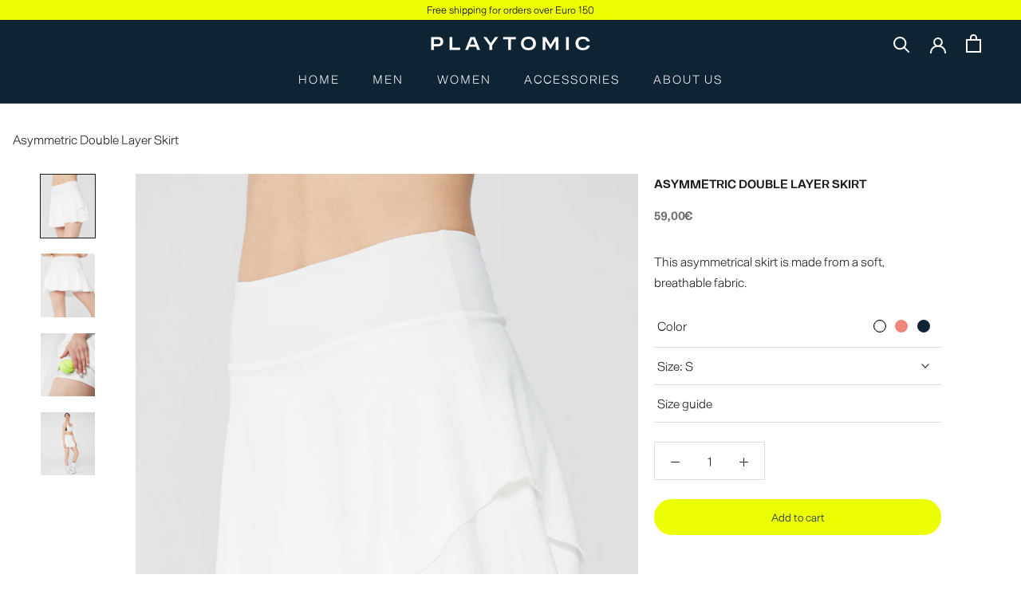

--- FILE ---
content_type: text/html; charset=utf-8
request_url: https://shop.playtomic.com/en-pt/products/falda-asimetrica-doble-capa-blanco
body_size: 56076
content:
<!doctype html>

<html class="no-js" lang="en" >
  <head>
    
    <meta charset="utf-8"> 
    <meta http-equiv="X-UA-Compatible" content="IE=edge,chrome=1">
    <meta name="viewport" content="width=device-width, initial-scale=1.0, height=device-height, minimum-scale=1.0, maximum-scale=1.0">
    <meta name="theme-color" content="">
    
    <title>
      Asymmetric Double Layer Skirt White | Padel Tennis Skirts | Playtomic
    </title>

<!-- Avada Boost Sales Script -->

      


          
          
          
          
          
          
          
          
          
          <script>
            const AVADA_ENHANCEMENTS = {};
            AVADA_ENHANCEMENTS.contentProtection = false;
            AVADA_ENHANCEMENTS.hideCheckoutButon = false;
            AVADA_ENHANCEMENTS.cartSticky = false;
            AVADA_ENHANCEMENTS.multiplePixelStatus = false;
            AVADA_ENHANCEMENTS.inactiveStatus = false;
            AVADA_ENHANCEMENTS.cartButtonAnimationStatus = false;
            AVADA_ENHANCEMENTS.whatsappStatus = false;
            AVADA_ENHANCEMENTS.messengerStatus = false;
            AVADA_ENHANCEMENTS.livechatStatus = false;
          </script>






















      <script>
        const AVADA_CDT = {};
        AVADA_CDT.template = "product";
        AVADA_CDT.collections = [];
        
          AVADA_CDT.collections.push("290164900001");
        
          AVADA_CDT.collections.push("279379017889");
        
          AVADA_CDT.collections.push("286357651617");
        

        const AVADA_INVQTY = {};
        
          AVADA_INVQTY[41766943129761] = 52;
        
          AVADA_INVQTY[41766943162529] = 73;
        
          AVADA_INVQTY[41766943195297] = 51;
        
          AVADA_INVQTY[41766943228065] = 10;
        

        AVADA_CDT.cartitem = 0;
        AVADA_CDT.moneyformat = `{{amount_with_comma_separator}}€`;
        AVADA_CDT.cartTotalPrice = 0;
        
        AVADA_CDT.selected_variant_id = 41766943129761;
        AVADA_CDT.product = {"id": 7319332847777,"title": "Asymmetric Double Layer Skirt","handle": "falda-asimetrica-doble-capa-blanco","vendor": "Playtomic",
            "type": "Faldas","tags": ["bestsellers"],"price": 5900,"price_min": 5900,"price_max": 5900,
            "available": true,"price_varies": false,"compare_at_price": 0,
            "compare_at_price_min": 0,"compare_at_price_max": 0,
            "compare_at_price_varies": false,"variants": [{"id":41766943129761,"title":"S","option1":"S","option2":null,"option3":null,"sku":"WS221SK1WHS","requires_shipping":true,"taxable":true,"featured_image":null,"available":true,"name":"Asymmetric Double Layer Skirt - S","public_title":"S","options":["S"],"price":5900,"weight":0,"compare_at_price":0,"inventory_management":"shopify","barcode":"8435694700776","requires_selling_plan":false,"selling_plan_allocations":[]},{"id":41766943162529,"title":"M","option1":"M","option2":null,"option3":null,"sku":"WS221SK1WHM","requires_shipping":true,"taxable":true,"featured_image":null,"available":true,"name":"Asymmetric Double Layer Skirt - M","public_title":"M","options":["M"],"price":5900,"weight":0,"compare_at_price":0,"inventory_management":"shopify","barcode":"8435694700899","requires_selling_plan":false,"selling_plan_allocations":[]},{"id":41766943195297,"title":"L","option1":"L","option2":null,"option3":null,"sku":"WS221SK1WHL","requires_shipping":true,"taxable":true,"featured_image":null,"available":true,"name":"Asymmetric Double Layer Skirt - L","public_title":"L","options":["L"],"price":5900,"weight":0,"compare_at_price":0,"inventory_management":"shopify","barcode":"8435694700929","requires_selling_plan":false,"selling_plan_allocations":[]},{"id":41766943228065,"title":"XL","option1":"XL","option2":null,"option3":null,"sku":"WS221SK1WHXL","requires_shipping":true,"taxable":true,"featured_image":null,"available":true,"name":"Asymmetric Double Layer Skirt - XL","public_title":"XL","options":["XL"],"price":5900,"weight":0,"compare_at_price":0,"inventory_management":"shopify","barcode":"8435694701032","requires_selling_plan":false,"selling_plan_allocations":[]}],"featured_image": "\/\/shop.playtomic.com\/cdn\/shop\/products\/falda-asimetrica-doble-capa-blanca.jpg?v=1659968852","images": ["\/\/shop.playtomic.com\/cdn\/shop\/products\/falda-asimetrica-doble-capa-blanca.jpg?v=1659968852","\/\/shop.playtomic.com\/cdn\/shop\/products\/falda-asimetrica-doble-capa-blanca-1.jpg?v=1659968860","\/\/shop.playtomic.com\/cdn\/shop\/products\/PlaytomicApparel_0205.jpg?v=1659968860","\/\/shop.playtomic.com\/cdn\/shop\/products\/falda-asimetrica-doble-capa-blanca-2.jpg?v=1659968855"]
            };
        

        window.AVADA_BADGES = window.AVADA_BADGES || {};
        window.AVADA_BADGES = [{"headingColor":"#232323","badgePageType":"product","status":true,"name":"Product Pages","inlinePosition":"after","homePageInlinePosition":"after","cartInlinePosition":"after","badgeWidth":"full-width","badgeSize":"small","priority":"0","collectionPageInlinePosition":"after","headerText":"Secure Checkout With","headingSize":16,"position":"","badgesSmartSelector":false,"font":"default","collectionPagePosition":"","badgeEffect":"","badgeBorderRadius":3,"badgeStyle":"color","showBadges":true,"badgeBorderColor":"#e1e1e1","badgeCustomSize":70,"badgeList":["https:\/\/cdn1.avada.io\/boost-sales\/visa.svg","https:\/\/cdn1.avada.io\/boost-sales\/mastercard.svg","https:\/\/cdn1.avada.io\/boost-sales\/americanexpress.svg","https:\/\/cdn1.avada.io\/boost-sales\/discover.svg","https:\/\/cdn1.avada.io\/boost-sales\/paypal.svg","https:\/\/cdn1.avada.io\/boost-sales\/applepay.svg","https:\/\/cdn1.avada.io\/boost-sales\/googlepay.svg"],"showHeaderText":true,"shopDomain":"playtomic.myshopify.com","homePagePosition":"","customWidthSize":450,"description":"Increase a sense of urgency and boost conversation rate on each product page. ","showBadgeBorder":false,"cartPosition":"","createdAt":"2022-09-26T09:02:54.585Z","removeBranding":false,"textAlign":"avada-align-center","shopId":"TolVgMmhwZa2O441e9qx","id":"gVizHgRy2Mv6jCVdAccE"},{"showHeaderText":true,"badgePageType":"footer","headingSize":16,"removeBranding":false,"badgeWidth":"full-width","shopId":"TolVgMmhwZa2O441e9qx","shopDomain":"playtomic.myshopify.com","cartInlinePosition":"after","badgeList":["https:\/\/cdn1.avada.io\/boost-sales\/visa.svg","https:\/\/cdn1.avada.io\/boost-sales\/mastercard.svg","https:\/\/cdn1.avada.io\/boost-sales\/americanexpress.svg","https:\/\/cdn1.avada.io\/boost-sales\/discover.svg","https:\/\/cdn1.avada.io\/boost-sales\/paypal.svg","https:\/\/cdn1.avada.io\/boost-sales\/applepay.svg","https:\/\/cdn1.avada.io\/boost-sales\/googlepay.svg"],"textAlign":"avada-align-center","headingColor":"#232323","headerText":"","collectionPagePosition":"","showBadgeBorder":false,"cartPosition":"","badgeStyle":"color","description":"Win customers' trust from every pages by showing various trust badges at website's footer.","badgeCustomSize":40,"collectionPageInlinePosition":"after","createdAt":"2022-09-26T09:02:54.174Z","customWidthSize":450,"position":"","status":true,"badgesSmartSelector":false,"selectedPreset":"Payment 1","badgeBorderRadius":3,"font":"default","homePageInlinePosition":"after","badgeBorderColor":"#e1e1e1","badgeSize":"custom","priority":"0","badgeEffect":"","homePagePosition":"","showBadges":true,"inlinePosition":"after","name":"Footer","id":"WyDrO0t4DDR2W4mxa3j6"}];

        window.AVADA_GENERAL_SETTINGS = window.AVADA_GENERAL_SETTINGS || {};
        window.AVADA_GENERAL_SETTINGS = null;

        window.AVADA_COUNDOWNS = window.AVADA_COUNDOWNS || {};
        window.AVADA_COUNDOWNS = [{},{},{"id":"ALZG5su72H33yceSuFYd","numbWidth":60,"productExcludeIds":[],"categoryNumbHeight":30,"stockType":"real_stock","manualDisplayPlacement":"after","displayType":"ALL_PRODUCT","numbBorderRadius":0,"headingColor":"#0985C5","numbColor":"#122234","displayLayout":"square-countdown","timeUnits":"unit-dhms","priority":"0","name":"Product Pages","stockTextSize":16,"saleCustomSeconds":"59","collectionPagePosition":"","status":true,"txtDateSize":16,"productIds":[],"useDefaultSize":true,"countdownTextBottom":"","hoursText":"Hours","saleCustomDays":"00","txtDatePos":"txt_outside_box","categoryNumberSize":14,"showInventoryCountdown":true,"linkText":"Hurry! sale ends in","numbBorderColor":"#cccccc","stockTextColor":"#122234","countdownSmartSelector":false,"removeBranding":false,"numbHeight":60,"saleCustomHours":"00","shopDomain":"playtomic.myshopify.com","minutesText":"Minutes","daysText":"Days","conditions":{"type":"ALL","conditions":[{"type":"TITLE","value":"","operation":"CONTAINS"}]},"countdownEndAction":"HIDE_COUNTDOWN","saleCustomMinutes":"10","saleDateType":"date-custom","showCountdownTimer":true,"textAlign":"text-center","description":"Increase urgency and boost conversions for each product page.","manualDisplayPosition":"form[action='\/cart\/add']","headingSize":30,"shopId":"TolVgMmhwZa2O441e9qx","categoryNumbWidth":30,"numbBgColor":"#ffffff","collectionPageInlinePosition":"after","secondsText":"Seconds","position":"form[action='\/cart\/add']","createdAt":"2022-09-26T09:02:54.588Z","categoryUseDefaultSize":true,"stockTextBefore":"Only {{stock_qty}} left in stock. Hurry up 🔥","txtDateColor":"#122234","inlinePosition":"after","numbBorderWidth":1,"categoryTxtDatePos":"txt_outside_box","categoryTxtDateSize":8}];

        window.AVADA_INACTIVE_TAB = window.AVADA_INACTIVE_TAB || {};
        window.AVADA_INACTIVE_TAB = null;

        window.AVADA_LIVECHAT = window.AVADA_LIVECHAT || {};
        window.AVADA_LIVECHAT = null;

        window.AVADA_STICKY_ATC = window.AVADA_STICKY_ATC || {};
        window.AVADA_STICKY_ATC = null;

        window.AVADA_ATC_ANIMATION = window.AVADA_ATC_ANIMATION || {};
        window.AVADA_ATC_ANIMATION = null;

        window.AVADA_SP = window.AVADA_SP || {};
        window.AVADA_SP = {"shop":"TolVgMmhwZa2O441e9qx","configuration":{"position":"bottom-left","hide_time_ago":false,"smart_hide":false,"smart_hide_time":3,"smart_hide_unit":"days","truncate_product_name":true,"display_duration":5,"first_delay":10,"pops_interval":10,"max_pops_display":20,"show_mobile":true,"mobile_position":"bottom","animation":"fadeInUp","out_animation":"fadeOutDown","with_sound":false,"display_order":"order","only_product_viewing":false,"notice_continuously":false,"custom_css":"","replay":true,"included_urls":"","excluded_urls":"","excluded_product_type":"","countries_all":true,"countries":[],"allow_show":"all","hide_close":true,"close_time":1,"close_time_unit":"days","support_rtl":false},"notifications":{"14O52EnRmti0xIQqXqOr":{"settings":{"heading_text":"{{first_name}} in {{city}}, {{country}}","heading_font_weight":500,"heading_font_size":12,"content_text":"Purchased {{product_name}}","content_font_weight":800,"content_font_size":13,"background_image":"","background_color":"#FFF","heading_color":"#111","text_color":"#142A47","time_color":"#234342","with_border":false,"border_color":"#333333","border_width":1,"border_radius":20,"image_border_radius":20,"heading_decoration":null,"hover_product_decoration":null,"hover_product_color":"#122234","with_box_shadow":true,"font":"Raleway","language_code":"en","with_static_map":false,"use_dynamic_names":false,"dynamic_names":"","use_flag":false,"popup_custom_link":"","popup_custom_image":"","display_type":"popup","use_counter":false,"counter_color":"#0b4697","counter_unit_color":"#0b4697","counter_unit_plural":"views","counter_unit_single":"view","truncate_product_name":false,"allow_show":"all","included_urls":"","excluded_urls":""},"type":"order","items":[{"product_handle":"polo-clasico-regular-fit-logo-bordado-navy-blue","date":"2025-12-31T18:40:29.000Z","shipping_first_name":"Álvaro","type":"order","product_name":"Polo Clásico Regular Fit","city":"Madrid","product_link":"https:\/\/playtomic.myshopify.com\/products\/polo-clasico-regular-fit-logo-bordado-navy-blue","map_url":"https:\/\/storage.googleapis.com\/avada-boost-sales.appspot.com\/maps\/Madrid.png","shipping_city":"Madrid","title":"Polo Clásico Regular Fit - L","product_id":7316244791457,"product_image":"https:\/\/cdn.shopify.com\/s\/files\/1\/0598\/5219\/3953\/products\/PlaytomicApparel_1563.jpg?v=1659969221","country":"Spain","first_name":"Álvaro","shipping_country":"Spain","relativeDate":"a few seconds ago","smart_hide":false,"flag_url":"https:\/\/cdn1.avada.io\/proofo\/flags\/044-spain.svg"},{"product_image":"https:\/\/cdn.shopify.com\/s\/files\/1\/0598\/5219\/3953\/products\/PlaytomicApparel_1155.jpg?v=1659968127","date":"2025-12-31T18:40:29.000Z","shipping_city":"Madrid","product_handle":"camiseta-tecnica-ultra-ligera-play-it-navy-blue","product_link":"https:\/\/playtomic.myshopify.com\/products\/camiseta-tecnica-ultra-ligera-play-it-navy-blue","shipping_first_name":"Álvaro","city":"Madrid","product_name":"Camiseta Técnica Ultra Ligera PLAY IT","country":"Spain","map_url":"https:\/\/storage.googleapis.com\/avada-boost-sales.appspot.com\/maps\/Madrid.png","product_id":7316244988065,"first_name":"Álvaro","type":"order","title":"Camiseta Técnica Ultra Ligera PLAY IT - M","shipping_country":"Spain","relativeDate":"a few seconds ago","smart_hide":false,"flag_url":"https:\/\/cdn1.avada.io\/proofo\/flags\/044-spain.svg"},{"date":"2025-12-31T18:40:29.000Z","shipping_country":"Spain","shipping_first_name":"Álvaro","product_image":"https:\/\/cdn.shopify.com\/s\/files\/1\/0598\/5219\/3953\/products\/PlaytomicApparel_1014.jpg?v=1659969106","country":"Spain","product_handle":"pantalon-corto-linea-contraste-blanco","city":"Madrid","product_link":"https:\/\/playtomic.myshopify.com\/products\/pantalon-corto-linea-contraste-blanco","first_name":"Álvaro","shipping_city":"Madrid","map_url":"https:\/\/storage.googleapis.com\/avada-boost-sales.appspot.com\/maps\/Madrid.png","product_name":"Pantalón Corto Clásico","product_id":7316882686113,"title":"Pantalón Corto Clásico - L","type":"order","relativeDate":"a few seconds ago","smart_hide":false,"flag_url":"https:\/\/cdn1.avada.io\/proofo\/flags\/044-spain.svg"},{"type":"order","city":"Tarifa","title":"Calcetines Compresivos Unisex - 35-38","first_name":"Isa","shipping_city":"Tarifa","product_handle":"calcetines-compresivos-blanco","shipping_first_name":"Isabel","date":"2025-12-25T10:33:52.000Z","product_image":"https:\/\/cdn.shopify.com\/s\/files\/1\/0598\/5219\/3953\/products\/calcetines-white-2.jpg?v=1651611459","shipping_country":"Spain","product_link":"https:\/\/playtomic.myshopify.com\/products\/calcetines-compresivos-blanco","product_id":7323025899681,"country":"Spain","map_url":"https:\/\/storage.googleapis.com\/avada-boost-sales.appspot.com\/maps\/Tarifa.png","product_name":"Calcetines Compresivos Unisex","relativeDate":"6 days ago","smart_hide":true,"flag_url":"https:\/\/cdn1.avada.io\/proofo\/flags\/044-spain.svg"},{"shipping_country":"Italy","title":"Sudadera con capucha - XL","product_image":"https:\/\/cdn.shopify.com\/s\/files\/1\/0598\/5219\/3953\/products\/sudadera-con-capucha-navy.jpg?v=1654697956","map_url":"https:\/\/storage.googleapis.com\/avada-boost-sales.appspot.com\/maps\/Marina di Ardea.png","date":"2025-12-16T12:04:56.000Z","city":"Marina di Ardea","first_name":"Bartolo","product_link":"https:\/\/playtomic.myshopify.com\/products\/sudadera-con-capucha-bolsillo-canguro-navy-blue","country":"Italy","shipping_city":"Marina di Ardea","type":"order","product_name":"Sudadera con capucha","product_id":7316908212385,"shipping_first_name":"Bartolo","product_handle":"sudadera-con-capucha-bolsillo-canguro-navy-blue","relativeDate":"15 days ago","smart_hide":true,"flag_url":"https:\/\/cdn1.avada.io\/proofo\/flags\/011-italy.svg"},{"shipping_country":"Italy","product_link":"https:\/\/playtomic.myshopify.com\/products\/sudadera-con-capucha-bolsillo-canguro-blanco","product_image":"https:\/\/cdn.shopify.com\/s\/files\/1\/0598\/5219\/3953\/products\/PlaytomicApparel_1359.jpg?v=1651706499","shipping_first_name":"Bartolo","product_id":7316911653025,"title":"Sudadera con capucha - L","first_name":"Bartolo","date":"2025-12-16T12:04:56.000Z","product_name":"Sudadera con capucha","type":"order","map_url":"https:\/\/storage.googleapis.com\/avada-boost-sales.appspot.com\/maps\/Marina di Ardea.png","shipping_city":"Marina di Ardea","product_handle":"sudadera-con-capucha-bolsillo-canguro-blanco","city":"Marina di Ardea","country":"Italy","relativeDate":"15 days ago","smart_hide":true,"flag_url":"https:\/\/cdn1.avada.io\/proofo\/flags\/011-italy.svg"},{"shipping_first_name":"antonio javier","product_image":"https:\/\/cdn.shopify.com\/s\/files\/1\/0598\/5219\/3953\/products\/PlaytomicApparel_3241.jpg?v=1651156942","product_link":"https:\/\/playtomic.myshopify.com\/products\/sudadera-capucha-contrastes-camel","first_name":"antonio javier","map_url":"https:\/\/storage.googleapis.com\/avada-boost-sales.appspot.com\/maps\/Madrid.png","product_name":"Sudadera Oversize con Capucha","title":"Sudadera Oversize con Capucha - L","country":"Spain","shipping_country":"Spain","shipping_city":"Madrid","date":"2025-12-15T21:34:33.000Z","city":"Madrid","product_handle":"sudadera-capucha-contrastes-camel","product_id":7319225794721,"type":"order","relativeDate":"16 days ago","smart_hide":true,"flag_url":"https:\/\/cdn1.avada.io\/proofo\/flags\/044-spain.svg"},{"type":"order","date":"2025-12-09T10:47:50.000Z","country":"Spain","shipping_city":"Parquelagos","shipping_first_name":"Sandra","map_url":"https:\/\/storage.googleapis.com\/avada-boost-sales.appspot.com\/maps\/Parquelagos.png","product_image":"https:\/\/cdn.shopify.com\/s\/files\/1\/0598\/5219\/3953\/products\/PlaytomicApparel_1680.jpg?v=1651152461","product_id":7317288091809,"title":"Pantalón Corto Técnico - M","product_link":"https:\/\/playtomic.myshopify.com\/products\/pantalon-corto-tecnico-cuatro-bolsillos-verde","city":"Parquelagos","product_handle":"pantalon-corto-tecnico-cuatro-bolsillos-verde","product_name":"Pantalón Corto Técnico","shipping_country":"Spain","first_name":"Sandra","relativeDate":"22 days ago","smart_hide":true,"flag_url":"https:\/\/cdn1.avada.io\/proofo\/flags\/044-spain.svg"},{"product_handle":"sudadera-con-capucha-bolsillo-canguro-navy-blue","city":"Parquelagos","product_name":"Sudadera con capucha","country":"Spain","first_name":"Sandra","product_link":"https:\/\/playtomic.myshopify.com\/products\/sudadera-con-capucha-bolsillo-canguro-navy-blue","product_id":7316908212385,"shipping_country":"Spain","shipping_first_name":"Sandra","type":"order","date":"2025-12-09T10:47:50.000Z","map_url":"https:\/\/storage.googleapis.com\/avada-boost-sales.appspot.com\/maps\/Parquelagos.png","title":"Sudadera con capucha - M","shipping_city":"Parquelagos","product_image":"https:\/\/cdn.shopify.com\/s\/files\/1\/0598\/5219\/3953\/products\/sudadera-con-capucha-navy.jpg?v=1654697956","relativeDate":"22 days ago","smart_hide":true,"flag_url":"https:\/\/cdn1.avada.io\/proofo\/flags\/044-spain.svg"},{"title":"Sudadera con capucha - L","product_id":7316911653025,"product_link":"https:\/\/playtomic.myshopify.com\/products\/sudadera-con-capucha-bolsillo-canguro-blanco","product_image":"https:\/\/cdn.shopify.com\/s\/files\/1\/0598\/5219\/3953\/products\/PlaytomicApparel_1359.jpg?v=1651706499","country":"United States","city":"New York","map_url":"https:\/\/storage.googleapis.com\/avada-boost-sales.appspot.com\/maps\/New York.png","shipping_country":"United States","product_name":"Sudadera con capucha","type":"order","product_handle":"sudadera-con-capucha-bolsillo-canguro-blanco","shipping_first_name":"Harrison","first_name":"Harrison","date":"2025-11-30T12:58:10.000Z","shipping_city":"New York","relativeDate":"a month ago","smart_hide":true,"flag_url":"https:\/\/cdn1.avada.io\/proofo\/flags\/153-united-states-of-america.svg"},{"product_name":"Sudadera con capucha","shipping_country":"United States","map_url":"https:\/\/storage.googleapis.com\/avada-boost-sales.appspot.com\/maps\/New York.png","product_handle":"sudadera-con-capucha-bolsillo-canguro-blanco","product_link":"https:\/\/playtomic.myshopify.com\/products\/sudadera-con-capucha-bolsillo-canguro-blanco","first_name":"Harrison","product_image":"https:\/\/cdn.shopify.com\/s\/files\/1\/0598\/5219\/3953\/products\/PlaytomicApparel_1359.jpg?v=1651706499","title":"Sudadera con capucha - M","city":"New York","country":"United States","product_id":7316911653025,"type":"order","shipping_first_name":"Harrison","date":"2025-11-30T12:58:10.000Z","shipping_city":"New York","relativeDate":"a month ago","smart_hide":true,"flag_url":"https:\/\/cdn1.avada.io\/proofo\/flags\/153-united-states-of-america.svg"},{"product_link":"https:\/\/playtomic.myshopify.com\/products\/camiseta-tecnica-ultra-ligera-play-it-blanco","first_name":"PHILIP","product_id":7317092434081,"product_name":"Camiseta Técnica Ultra Ligera PLAY IT","shipping_first_name":"PHILIP","shipping_city":"Ichtegem","country":"Belgium","title":"Camiseta Técnica Ultra Ligera PLAY IT - M","product_image":"https:\/\/cdn.shopify.com\/s\/files\/1\/0598\/5219\/3953\/products\/PlaytomicApparel_1130.jpg?v=1650377828","product_handle":"camiseta-tecnica-ultra-ligera-play-it-blanco","date":"2025-11-02T16:07:46.000Z","map_url":"https:\/\/storage.googleapis.com\/avada-boost-sales.appspot.com\/maps\/Ichtegem.png","type":"order","shipping_country":"Belgium","city":"Ichtegem","relativeDate":"2 months ago","smart_hide":true,"flag_url":"https:\/\/cdn1.avada.io\/proofo\/flags\/054-belgium.svg"},{"city":"Ichtegem","shipping_country":"Belgium","country":"Belgium","shipping_city":"Ichtegem","product_handle":"camiseta-tecnica-ultra-ligera-play-it-blanco","product_id":7317092434081,"date":"2025-11-02T16:05:29.000Z","shipping_first_name":"PHILIP","product_image":"https:\/\/cdn.shopify.com\/s\/files\/1\/0598\/5219\/3953\/products\/PlaytomicApparel_1130.jpg?v=1650377828","map_url":"https:\/\/storage.googleapis.com\/avada-boost-sales.appspot.com\/maps\/Ichtegem.png","first_name":"PHILIP","title":"Camiseta Técnica Ultra Ligera PLAY IT - S","product_link":"https:\/\/playtomic.myshopify.com\/products\/camiseta-tecnica-ultra-ligera-play-it-blanco","type":"order","product_name":"Camiseta Técnica Ultra Ligera PLAY IT","relativeDate":"2 months ago","smart_hide":true,"flag_url":"https:\/\/cdn1.avada.io\/proofo\/flags\/054-belgium.svg"},{"product_handle":"pantalon-corto-tecnico-cuatro-bolsillos-verde","title":"Pantalón Corto Técnico - XL","date":"2025-11-01T09:46:49.000Z","type":"order","first_name":"Cayetana","product_image":"https:\/\/cdn.shopify.com\/s\/files\/1\/0598\/5219\/3953\/products\/PlaytomicApparel_1680.jpg?v=1651152461","shipping_country":"Spain","map_url":"https:\/\/storage.googleapis.com\/avada-boost-sales.appspot.com\/maps\/Algorta.png","product_link":"https:\/\/playtomic.myshopify.com\/products\/pantalon-corto-tecnico-cuatro-bolsillos-verde","product_name":"Pantalón Corto Técnico","shipping_city":"Algorta","product_id":7317288091809,"country":"Spain","shipping_first_name":"Cayetana","city":"Algorta","relativeDate":"2 months ago","smart_hide":true,"flag_url":"https:\/\/cdn1.avada.io\/proofo\/flags\/044-spain.svg"},{"product_handle":"pantalon-corto-tecnico-cuatro-bolsillos-navy-blue","product_image":"https:\/\/cdn.shopify.com\/s\/files\/1\/0598\/5219\/3953\/products\/PlaytomicApparel_2764.jpg?v=1659969161","shipping_country":"Spain","shipping_first_name":"Cayetana","shipping_city":"Algorta","product_id":7316245184673,"product_name":"Pantalón Corto Técnico","title":"Pantalón Corto Técnico - XL","product_link":"https:\/\/playtomic.myshopify.com\/products\/pantalon-corto-tecnico-cuatro-bolsillos-navy-blue","country":"Spain","first_name":"Cayetana","type":"order","map_url":"https:\/\/storage.googleapis.com\/avada-boost-sales.appspot.com\/maps\/Algorta.png","city":"Algorta","date":"2025-11-01T09:46:49.000Z","relativeDate":"2 months ago","smart_hide":true,"flag_url":"https:\/\/cdn1.avada.io\/proofo\/flags\/044-spain.svg"},{"product_id":7316244988065,"product_link":"https:\/\/playtomic.myshopify.com\/products\/camiseta-tecnica-ultra-ligera-play-it-navy-blue","map_url":"https:\/\/storage.googleapis.com\/avada-boost-sales.appspot.com\/maps\/Ichtegem.png","product_name":"Camiseta Técnica Ultra Ligera PLAY IT","first_name":"PHILIP","title":"Camiseta Técnica Ultra Ligera PLAY IT - M","city":"Ichtegem","shipping_first_name":"PHILIP","country":"Belgium","date":"2025-10-25T10:15:23.000Z","product_image":"https:\/\/cdn.shopify.com\/s\/files\/1\/0598\/5219\/3953\/products\/PlaytomicApparel_1155.jpg?v=1659968127","shipping_country":"Belgium","type":"order","shipping_city":"Ichtegem","product_handle":"camiseta-tecnica-ultra-ligera-play-it-navy-blue","relativeDate":"2 months ago","smart_hide":true,"flag_url":"https:\/\/cdn1.avada.io\/proofo\/flags\/054-belgium.svg"},{"map_url":"https:\/\/storage.googleapis.com\/avada-boost-sales.appspot.com\/maps\/Oudenaarde.png","first_name":"Owen","shipping_city":"Oudenaarde","type":"order","date":"2025-09-15T07:44:29.000Z","country":"Belgium","product_id":7317092434081,"title":"Camiseta Técnica Ultra Ligera PLAY IT - S","shipping_country":"Belgium","product_link":"https:\/\/playtomic.myshopify.com\/products\/camiseta-tecnica-ultra-ligera-play-it-blanco","city":"Oudenaarde","product_image":"https:\/\/cdn.shopify.com\/s\/files\/1\/0598\/5219\/3953\/products\/PlaytomicApparel_1130.jpg?v=1650377828","product_handle":"camiseta-tecnica-ultra-ligera-play-it-blanco","product_name":"Camiseta Técnica Ultra Ligera PLAY IT","shipping_first_name":"Owen","relativeDate":"4 months ago","smart_hide":true,"flag_url":"https:\/\/cdn1.avada.io\/proofo\/flags\/054-belgium.svg"},{"shipping_first_name":"Elena","city":"Barberà Del Vallès","product_handle":"gorra-racket-lovers-navy-blue","product_id":7316246069409,"title":"Gorra Racket Lovers - Única","product_link":"https:\/\/playtomic.myshopify.com\/products\/gorra-racket-lovers-navy-blue","first_name":"Elena","map_url":"https:\/\/storage.googleapis.com\/avada-boost-sales.appspot.com\/maps\/Barberà Del Vallès.png","shipping_city":"Barberà Del Vallès","type":"order","product_image":"https:\/\/cdn.shopify.com\/s\/files\/1\/0598\/5219\/3953\/products\/PlaytomicApparel_1787.jpg?v=1669912503","shipping_country":"Spain","date":"2025-07-26T21:10:02.000Z","product_name":"Gorra Racket Lovers","country":"Spain","relativeDate":"5 months ago","smart_hide":true,"flag_url":"https:\/\/cdn1.avada.io\/proofo\/flags\/044-spain.svg"},{"country":"Spain","title":"Pantalón Corto Técnico - XL","shipping_country":"Spain","product_id":7316245184673,"date":"2025-07-25T07:22:45.000Z","city":"Colmenarejo","shipping_city":"Colmenarejo","product_handle":"pantalon-corto-tecnico-cuatro-bolsillos-navy-blue","first_name":"Jaime","product_link":"https:\/\/playtomic.myshopify.com\/products\/pantalon-corto-tecnico-cuatro-bolsillos-navy-blue","map_url":"https:\/\/storage.googleapis.com\/avada-boost-sales.appspot.com\/maps\/Colmenarejo.png","product_name":"Pantalón Corto Técnico","shipping_first_name":"Jaime","type":"order","product_image":"https:\/\/cdn.shopify.com\/s\/files\/1\/0598\/5219\/3953\/products\/PlaytomicApparel_2764.jpg?v=1659969161","relativeDate":"5 months ago","smart_hide":true,"flag_url":"https:\/\/cdn1.avada.io\/proofo\/flags\/044-spain.svg"},{"title":"Pantalón Corto Técnico - S","shipping_country":"Spain","shipping_first_name":"cayetana","product_name":"Pantalón Corto Técnico","product_handle":"pantalon-corto-tecnico-cuatro-bolsillos-verde","shipping_city":"Algorta","country":"Spain","product_image":"https:\/\/cdn.shopify.com\/s\/files\/1\/0598\/5219\/3953\/products\/PlaytomicApparel_1680.jpg?v=1651152461","first_name":"cayetana","city":"Algorta","product_link":"https:\/\/playtomic.myshopify.com\/products\/pantalon-corto-tecnico-cuatro-bolsillos-verde","type":"order","map_url":"https:\/\/storage.googleapis.com\/avada-boost-sales.appspot.com\/maps\/Algorta.png","date":"2025-07-03T12:54:11.000Z","product_id":7317288091809,"relativeDate":"6 months ago","smart_hide":true,"flag_url":"https:\/\/cdn1.avada.io\/proofo\/flags\/044-spain.svg"},{"date":"2025-06-03T21:29:51.000Z","shipping_country":"Spain","shipping_first_name":"Juana","product_link":"https:\/\/playtomic.myshopify.com\/products\/pantalon-corto-tecnico-cuatro-bolsillos-verde","country":"Spain","city":"Madrid","product_handle":"pantalon-corto-tecnico-cuatro-bolsillos-verde","product_image":"https:\/\/cdn.shopify.com\/s\/files\/1\/0598\/5219\/3953\/products\/PlaytomicApparel_1680.jpg?v=1651152461","type":"order","product_id":7317288091809,"shipping_city":"Madrid","map_url":"https:\/\/storage.googleapis.com\/avada-boost-sales.appspot.com\/maps\/Madrid.png","first_name":"Juana","product_name":"Pantalón Corto Técnico","title":"Pantalón Corto Técnico - M","relativeDate":"7 months ago","smart_hide":true,"flag_url":"https:\/\/cdn1.avada.io\/proofo\/flags\/044-spain.svg"},{"shipping_city":"Madrid","product_name":"Pantalón Corto Técnico","title":"Pantalón Corto Técnico - L","date":"2025-06-03T21:29:51.000Z","product_image":"https:\/\/cdn.shopify.com\/s\/files\/1\/0598\/5219\/3953\/products\/PlaytomicApparel_1680.jpg?v=1651152461","shipping_first_name":"Juana","type":"order","product_id":7317288091809,"map_url":"https:\/\/storage.googleapis.com\/avada-boost-sales.appspot.com\/maps\/Madrid.png","city":"Madrid","product_handle":"pantalon-corto-tecnico-cuatro-bolsillos-verde","product_link":"https:\/\/playtomic.myshopify.com\/products\/pantalon-corto-tecnico-cuatro-bolsillos-verde","country":"Spain","first_name":"Juana","shipping_country":"Spain","relativeDate":"7 months ago","smart_hide":true,"flag_url":"https:\/\/cdn1.avada.io\/proofo\/flags\/044-spain.svg"},{"product_handle":"conjunto-vestido-slim-fit-y-short-tipo-culotte-blanco","date":"2025-04-04T15:39:07.000Z","product_link":"https:\/\/playtomic.myshopify.com\/products\/conjunto-vestido-slim-fit-y-short-tipo-culotte-blanco","country":"Estonia","first_name":"Ekaterina","type":"order","product_name":"Conjunto de Vestido Slim Fit y Short tipo Culotte","product_id":7360459309217,"shipping_first_name":"Ekaterina","map_url":"https:\/\/storage.googleapis.com\/avada-boost-sales.appspot.com\/maps\/Tallinn.png","city":"Tallinn","shipping_city":"Calafell","shipping_country":"Spain","title":"Conjunto de Vestido Slim Fit y Short tipo Culotte - M","product_image":"https:\/\/cdn.shopify.com\/s\/files\/1\/0598\/5219\/3953\/products\/PlaytomicApparel_1027_637ce3a2-dc9d-40cc-9732-045d9fbe179f.jpg?v=1659968746","relativeDate":"9 months ago","smart_hide":true,"flag_url":"https:\/\/cdn1.avada.io\/proofo\/flags\/257-estonia.svg"},{"country":"United Kingdom","product_id":7316244889761,"product_link":"https:\/\/playtomic.myshopify.com\/products\/pantalon-corto-linea-contraste-navy-blue","date":"2025-04-02T13:17:45.000Z","map_url":"https:\/\/storage.googleapis.com\/avada-boost-sales.appspot.com\/maps\/London.png","type":"order","first_name":"Sebastian","product_name":"Pantalón Corto Clásico","title":"Pantalón Corto Clásico - L","city":"London","shipping_city":"London","product_image":"https:\/\/cdn.shopify.com\/s\/files\/1\/0598\/5219\/3953\/products\/PlaytomicApparel_1426.jpg?v=1659969060","shipping_country":"United Kingdom","shipping_first_name":"Sebastian","product_handle":"pantalon-corto-linea-contraste-navy-blue","relativeDate":"9 months ago","smart_hide":true,"flag_url":"https:\/\/cdn1.avada.io\/proofo\/flags\/262-united-kingdom.svg"},{"type":"order","product_id":7316245381281,"product_handle":"chaqueta-ligera-media-cremallera-navy-blue","first_name":"Sebastian","shipping_first_name":"Sebastian","shipping_city":"London","date":"2025-04-02T13:17:45.000Z","city":"London","product_link":"https:\/\/playtomic.myshopify.com\/products\/chaqueta-ligera-media-cremallera-navy-blue","map_url":"https:\/\/storage.googleapis.com\/avada-boost-sales.appspot.com\/maps\/London.png","shipping_country":"United Kingdom","country":"United Kingdom","product_name":"Chaqueta Ligera Media Cremallera","title":"Chaqueta Ligera Media Cremallera - M","product_image":"https:\/\/cdn.shopify.com\/s\/files\/1\/0598\/5219\/3953\/products\/PlaytomicApparel_1609.jpg?v=1659968366","relativeDate":"9 months ago","smart_hide":true,"flag_url":"https:\/\/cdn1.avada.io\/proofo\/flags\/262-united-kingdom.svg"},{"product_id":7317370601633,"country":"United Kingdom","product_image":"https:\/\/cdn.shopify.com\/s\/files\/1\/0598\/5219\/3953\/products\/PlaytomicApparel_2440.jpg?v=1650377478","product_handle":"camiseta-tecnica-detalle-rayas-verde","map_url":"https:\/\/storage.googleapis.com\/avada-boost-sales.appspot.com\/maps\/London.png","title":"Camiseta Técnica Detalle Rayas - L","type":"order","product_link":"https:\/\/playtomic.myshopify.com\/products\/camiseta-tecnica-detalle-rayas-verde","city":"London","shipping_first_name":"Sebastian","product_name":"Camiseta Técnica Detalle Rayas","first_name":"Sebastian","shipping_city":"London","date":"2025-04-02T13:17:45.000Z","shipping_country":"United Kingdom","relativeDate":"9 months ago","smart_hide":true,"flag_url":"https:\/\/cdn1.avada.io\/proofo\/flags\/262-united-kingdom.svg"},{"date":"2025-04-02T13:17:45.000Z","product_link":"https:\/\/playtomic.myshopify.com\/products\/camiseta-tecnica-detalle-rayas-blanco","country":"United Kingdom","type":"order","map_url":"https:\/\/storage.googleapis.com\/avada-boost-sales.appspot.com\/maps\/London.png","shipping_country":"United Kingdom","product_id":7317369946273,"city":"London","product_handle":"camiseta-tecnica-detalle-rayas-blanco","shipping_first_name":"Sebastian","first_name":"Sebastian","product_image":"https:\/\/cdn.shopify.com\/s\/files\/1\/0598\/5219\/3953\/products\/camiseta-tecnica-detalle-rayas.jpg?v=1659967340","shipping_city":"London","title":"Camiseta Técnica Detalle Rayas - L","product_name":"Camiseta Técnica Detalle Rayas","relativeDate":"9 months ago","smart_hide":true,"flag_url":"https:\/\/cdn1.avada.io\/proofo\/flags\/262-united-kingdom.svg"},{"shipping_country":"United Kingdom","product_name":"Sudadera con capucha","date":"2025-04-02T13:17:45.000Z","product_handle":"sudadera-con-capucha-bolsillo-canguro-verde","city":"London","first_name":"Sebastian","shipping_city":"London","product_link":"https:\/\/playtomic.myshopify.com\/products\/sudadera-con-capucha-bolsillo-canguro-verde","product_image":"https:\/\/cdn.shopify.com\/s\/files\/1\/0598\/5219\/3953\/products\/PlaytomicApparel_2280.jpg?v=1651765465","title":"Sudadera con capucha - L","map_url":"https:\/\/storage.googleapis.com\/avada-boost-sales.appspot.com\/maps\/London.png","country":"United Kingdom","shipping_first_name":"Sebastian","product_id":7316244922529,"type":"order","relativeDate":"9 months ago","smart_hide":true,"flag_url":"https:\/\/cdn1.avada.io\/proofo\/flags\/262-united-kingdom.svg"},{"map_url":"https:\/\/storage.googleapis.com\/avada-boost-sales.appspot.com\/maps\/Madrid.png","country":"Spain","type":"order","shipping_first_name":"Laura","city":"Madrid","date":"2025-03-23T16:26:33.000Z","title":"Camiseta Técnica Ultra Ligera PLAY IT - XL","product_name":"Camiseta Técnica Ultra Ligera PLAY IT","first_name":"Laura","product_handle":"camiseta-tecnica-ultra-ligera-play-it-blanco","product_image":"https:\/\/cdn.shopify.com\/s\/files\/1\/0598\/5219\/3953\/products\/PlaytomicApparel_1130.jpg?v=1650377828","product_link":"https:\/\/playtomic.myshopify.com\/products\/camiseta-tecnica-ultra-ligera-play-it-blanco","shipping_country":"Spain","product_id":7317092434081,"shipping_city":"Marbella","relativeDate":"9 months ago","smart_hide":true,"flag_url":"https:\/\/cdn1.avada.io\/proofo\/flags\/044-spain.svg"},{"product_name":"Camiseta Técnica Ultra Ligera PLAY IT","shipping_country":"Spain","type":"order","product_image":"https:\/\/cdn.shopify.com\/s\/files\/1\/0598\/5219\/3953\/products\/PlaytomicApparel_1155.jpg?v=1659968127","map_url":"https:\/\/storage.googleapis.com\/avada-boost-sales.appspot.com\/maps\/Madrid.png","product_id":7316244988065,"first_name":"Laura","shipping_first_name":"Laura","city":"Madrid","product_link":"https:\/\/playtomic.myshopify.com\/products\/camiseta-tecnica-ultra-ligera-play-it-navy-blue","country":"Spain","title":"Camiseta Técnica Ultra Ligera PLAY IT - XL","product_handle":"camiseta-tecnica-ultra-ligera-play-it-navy-blue","shipping_city":"Marbella","date":"2025-03-23T16:26:33.000Z","relativeDate":"9 months ago","smart_hide":true,"flag_url":"https:\/\/cdn1.avada.io\/proofo\/flags\/044-spain.svg"}],"source":"shopify\/order"}}};

        window.AVADA_BS_EMBED = window.AVADA_BS_EMBED || {};
        window.AVADA_BS_EMBED.isSupportThemeOS = true

        window.AVADA_BS_FSB = window.AVADA_BS_FSB || {};
        window.AVADA_BS_FSB = {
          bars: [],
          cart: 0,
          compatible: {
            langify: ''
          }
        };
      </script>
<!-- /Avada Boost Sales Script --><meta name="description" content="Esta falda de corte asimétrico está confeccionada en un tejido suave y transpirable. Su cintura ancha compresiva evita que debas recolocártela mientras juegas. Tiene un short interior con dos bolsillos. Su diseño en doble capa te acompañará en todos tus movimientos y notarás la comodidad de los acabados sin costuras."><link rel="canonical" href="https://shop.playtomic.com/en-pt/products/falda-asimetrica-doble-capa-blanco"><link rel="shortcut icon" href="//shop.playtomic.com/cdn/shop/files/logo-circular_96x.png?v=1652257493" type="image/png"><meta property="og:type" content="product">
  <meta property="og:title" content="Asymmetric Double Layer Skirt"><meta property="og:image" content="http://shop.playtomic.com/cdn/shop/products/falda-asimetrica-doble-capa-blanca.jpg?v=1659968852">
    <meta property="og:image:secure_url" content="https://shop.playtomic.com/cdn/shop/products/falda-asimetrica-doble-capa-blanca.jpg?v=1659968852">
    <meta property="og:image:width" content="1200">
    <meta property="og:image:height" content="1400"><meta property="product:price:amount" content="59,00">
  <meta property="product:price:currency" content="EUR"><meta property="og:description" content="Esta falda de corte asimétrico está confeccionada en un tejido suave y transpirable. Su cintura ancha compresiva evita que debas recolocártela mientras juegas. Tiene un short interior con dos bolsillos. Su diseño en doble capa te acompañará en todos tus movimientos y notarás la comodidad de los acabados sin costuras."><meta property="og:url" content="https://shop.playtomic.com/en-pt/products/falda-asimetrica-doble-capa-blanco">
<meta property="og:site_name" content="Playtomic"><meta name="twitter:card" content="summary"><meta name="twitter:title" content="Asymmetric Double Layer Skirt">
  <meta name="twitter:description" content="This asymmetrical cut skirt is made of soft, breathable fabric.
Its wide compressive waistband keeps you from having to reposition it while you play.
It has an integrated short with two side pockets so you can store your balls, cell phone, keys or whatever you need.
Its double layer design will accompany you in all your movements and you will feel the comfort of the seamless finish.
Compression fabric waistband
Contrast double layer
Asymmetrical cut
Model is 1.88m and wears size M">
  <meta name="twitter:image" content="https://shop.playtomic.com/cdn/shop/products/falda-asimetrica-doble-capa-blanca_600x600_crop_center.jpg?v=1659968852">
    <style>
  
  
  @font-face {
    font-family: Arbeit;
    src: url(//shop.playtomic.com/cdn/shop/t/17/assets/Arbeit-Regular.otf?v=68785694517301627801669713060);
    font-weight: regular;
  }


  @font-face {
    font-family: Arbeit;
    src: url(//shop.playtomic.com/cdn/shop/t/17/assets/Arbeit-Bold.otf?v=32217918547415606781669713060);
    font-weight: bold;
  }

  @font-face {
    font-family: Arbeit;
    src: url(//shop.playtomic.com/cdn/shop/t/17/assets/Arbeit-Light.otf?v=20398231781309702031669713060);
    font-weight: light;
  }

  @font-face {
  font-family: Montserrat;
  font-weight: 500;
  font-style: normal;
  font-display: fallback;
  src: url("//shop.playtomic.com/cdn/fonts/montserrat/montserrat_n5.07ef3781d9c78c8b93c98419da7ad4fbeebb6635.woff2") format("woff2"),
       url("//shop.playtomic.com/cdn/fonts/montserrat/montserrat_n5.adf9b4bd8b0e4f55a0b203cdd84512667e0d5e4d.woff") format("woff");
}

  @font-face {
  font-family: "Nunito Sans";
  font-weight: 400;
  font-style: normal;
  font-display: fallback;
  src: url("//shop.playtomic.com/cdn/fonts/nunito_sans/nunitosans_n4.0276fe080df0ca4e6a22d9cb55aed3ed5ba6b1da.woff2") format("woff2"),
       url("//shop.playtomic.com/cdn/fonts/nunito_sans/nunitosans_n4.b4964bee2f5e7fd9c3826447e73afe2baad607b7.woff") format("woff");
}


  @font-face {
  font-family: "Nunito Sans";
  font-weight: 700;
  font-style: normal;
  font-display: fallback;
  src: url("//shop.playtomic.com/cdn/fonts/nunito_sans/nunitosans_n7.25d963ed46da26098ebeab731e90d8802d989fa5.woff2") format("woff2"),
       url("//shop.playtomic.com/cdn/fonts/nunito_sans/nunitosans_n7.d32e3219b3d2ec82285d3027bd673efc61a996c8.woff") format("woff");
}

  @font-face {
  font-family: "Nunito Sans";
  font-weight: 400;
  font-style: italic;
  font-display: fallback;
  src: url("//shop.playtomic.com/cdn/fonts/nunito_sans/nunitosans_i4.6e408730afac1484cf297c30b0e67c86d17fc586.woff2") format("woff2"),
       url("//shop.playtomic.com/cdn/fonts/nunito_sans/nunitosans_i4.c9b6dcbfa43622b39a5990002775a8381942ae38.woff") format("woff");
}

  @font-face {
  font-family: "Nunito Sans";
  font-weight: 700;
  font-style: italic;
  font-display: fallback;
  src: url("//shop.playtomic.com/cdn/fonts/nunito_sans/nunitosans_i7.8c1124729eec046a321e2424b2acf328c2c12139.woff2") format("woff2"),
       url("//shop.playtomic.com/cdn/fonts/nunito_sans/nunitosans_i7.af4cda04357273e0996d21184432bcb14651a64d.woff") format("woff");
}


  :root {
    --heading-font-family : Arbeit, Montserrat, sans-serif;
    --heading-font-weight : 500;
    --heading-font-style  : normal;

    --text-font-family : Arbeit,"Nunito Sans", sans-serif;
    --text-font-weight : 400;
    --text-font-style  : normal;

    --base-text-font-size   : 16px;
    --default-text-font-size: 14px;--background          : #ffffff;
    --background-rgb      : 255, 255, 255;
    --light-background    : #ffffff;
    --light-background-rgb: 255, 255, 255;
    --heading-color       : #1c1b1b;
    --text-color          : #1c1b1b;
    --text-color-rgb      : 28, 27, 27;
    --text-color-light    : #6a6a6a;
    --text-color-light-rgb: 106, 106, 106;
    --link-color          : #6a6a6a;
    --link-color-rgb      : 106, 106, 106;
    --border-color        : #dddddd;
    --border-color-rgb    : 221, 221, 221;

    --button-background    : #0d2433;
    --button-background-rgb: 13, 36, 51;
    --button-text-color    : #ffffff;
      
    --button-accent: #ecff00;
    --button-accent-color     : #0d2433;

    --header-background       : #0e2433;
    --header-heading-color    : #ffffff;
    --header-light-text-color : #ffffff;
    --header-border-color     : #324552;

    --footer-background    : #0e2433;
    --footer-text-color    : #ffffff;
    --footer-heading-color : #ffffff;
    --footer-border-color  : #324552;

    --navigation-background      : #0e2433;
    --navigation-background-rgb  : 14, 36, 51;
    --navigation-text-color      : #ffffff;
    --navigation-text-color-light: rgba(255, 255, 255, 0.5);
    --navigation-border-color    : rgba(255, 255, 255, 0.25);

    --newsletter-popup-background     : #1c1b1b;
    --newsletter-popup-text-color     : #ffffff;
    --newsletter-popup-text-color-rgb : 255, 255, 255;

    --secondary-elements-background       : #1c1b1b;
    --secondary-elements-background-rgb   : 28, 27, 27;
    --secondary-elements-text-color       : #ffffff;
    --secondary-elements-text-color-light : rgba(255, 255, 255, 0.5);
    --secondary-elements-border-color     : rgba(255, 255, 255, 0.25);

    --product-sale-price-color    : #6a6a6a;
    --product-sale-price-color-rgb: 106, 106, 106;
    --product-star-rating: #f6a429;

    /* Shopify related variables */
    --payment-terms-background-color: #ffffff;

    /* Products */

    --horizontal-spacing-four-products-per-row: 8px;
        --horizontal-spacing-two-products-per-row : 8px;

    --vertical-spacing-four-products-per-row: 60px;
        --vertical-spacing-two-products-per-row : 75px;

    /* Animation */
    --drawer-transition-timing: cubic-bezier(0.645, 0.045, 0.355, 1);
    --header-base-height: 80px; /* We set a default for browsers that do not support CSS variables */

    /* Cursors */
    --cursor-zoom-in-svg    : url(//shop.playtomic.com/cdn/shop/t/17/assets/cursor-zoom-in.svg?v=170532930330058140181669713060);
    --cursor-zoom-in-2x-svg : url(//shop.playtomic.com/cdn/shop/t/17/assets/cursor-zoom-in-2x.svg?v=56685658183649387561669713060);
  }
</style>

<script>
  // IE11 does not have support for CSS variables, so we have to polyfill them
  if (!(((window || {}).CSS || {}).supports && window.CSS.supports('(--a: 0)'))) {
    const script = document.createElement('script');
    script.type = 'text/javascript';
    script.src = 'https://cdn.jsdelivr.net/npm/css-vars-ponyfill@2';
    script.onload = function() {
      cssVars({});
    };

    document.getElementsByTagName('head')[0].appendChild(script);
  }
</script>

    <script>window.performance && window.performance.mark && window.performance.mark('shopify.content_for_header.start');</script><meta name="google-site-verification" content="8cUY-tLg4mOlFxplJmUZaBKUN1jVL68dfdy1O5xFACc">
<meta id="shopify-digital-wallet" name="shopify-digital-wallet" content="/59852193953/digital_wallets/dialog">
<meta name="shopify-checkout-api-token" content="41cadc6a01f6da71a8c48c14394d769e">
<meta id="in-context-paypal-metadata" data-shop-id="59852193953" data-venmo-supported="false" data-environment="production" data-locale="en_US" data-paypal-v4="true" data-currency="EUR">
<link rel="alternate" hreflang="x-default" href="https://shop.playtomic.com/products/falda-asimetrica-doble-capa-blanco">
<link rel="alternate" hreflang="es" href="https://shop.playtomic.com/products/falda-asimetrica-doble-capa-blanco">
<link rel="alternate" hreflang="en" href="https://shop.playtomic.com/en/products/falda-asimetrica-doble-capa-blanco">
<link rel="alternate" hreflang="en-AE" href="https://shop.playtomic.com/en-global/products/falda-asimetrica-doble-capa-blanco">
<link rel="alternate" hreflang="es-AE" href="https://shop.playtomic.com/es-global/products/falda-asimetrica-doble-capa-blanco">
<link rel="alternate" hreflang="en-DO" href="https://shop.playtomic.com/en-global/products/falda-asimetrica-doble-capa-blanco">
<link rel="alternate" hreflang="es-DO" href="https://shop.playtomic.com/es-global/products/falda-asimetrica-doble-capa-blanco">
<link rel="alternate" hreflang="en-HN" href="https://shop.playtomic.com/en-global/products/falda-asimetrica-doble-capa-blanco">
<link rel="alternate" hreflang="es-HN" href="https://shop.playtomic.com/es-global/products/falda-asimetrica-doble-capa-blanco">
<link rel="alternate" hreflang="en-MA" href="https://shop.playtomic.com/en-global/products/falda-asimetrica-doble-capa-blanco">
<link rel="alternate" hreflang="es-MA" href="https://shop.playtomic.com/es-global/products/falda-asimetrica-doble-capa-blanco">
<link rel="alternate" hreflang="en-MX" href="https://shop.playtomic.com/en-global/products/falda-asimetrica-doble-capa-blanco">
<link rel="alternate" hreflang="es-MX" href="https://shop.playtomic.com/es-global/products/falda-asimetrica-doble-capa-blanco">
<link rel="alternate" hreflang="en-SR" href="https://shop.playtomic.com/en-global/products/falda-asimetrica-doble-capa-blanco">
<link rel="alternate" hreflang="es-SR" href="https://shop.playtomic.com/es-global/products/falda-asimetrica-doble-capa-blanco">
<link rel="alternate" hreflang="en-SV" href="https://shop.playtomic.com/en-global/products/falda-asimetrica-doble-capa-blanco">
<link rel="alternate" hreflang="es-SV" href="https://shop.playtomic.com/es-global/products/falda-asimetrica-doble-capa-blanco">
<link rel="alternate" hreflang="en-GT" href="https://shop.playtomic.com/en-global/products/falda-asimetrica-doble-capa-blanco">
<link rel="alternate" hreflang="es-GT" href="https://shop.playtomic.com/es-global/products/falda-asimetrica-doble-capa-blanco">
<link rel="alternate" hreflang="en-HT" href="https://shop.playtomic.com/en-global/products/falda-asimetrica-doble-capa-blanco">
<link rel="alternate" hreflang="es-HT" href="https://shop.playtomic.com/es-global/products/falda-asimetrica-doble-capa-blanco">
<link rel="alternate" hreflang="en-NI" href="https://shop.playtomic.com/en-global/products/falda-asimetrica-doble-capa-blanco">
<link rel="alternate" hreflang="es-NI" href="https://shop.playtomic.com/es-global/products/falda-asimetrica-doble-capa-blanco">
<link rel="alternate" hreflang="en-MS" href="https://shop.playtomic.com/en-global/products/falda-asimetrica-doble-capa-blanco">
<link rel="alternate" hreflang="es-MS" href="https://shop.playtomic.com/es-global/products/falda-asimetrica-doble-capa-blanco">
<link rel="alternate" hreflang="en-MQ" href="https://shop.playtomic.com/en-global/products/falda-asimetrica-doble-capa-blanco">
<link rel="alternate" hreflang="es-MQ" href="https://shop.playtomic.com/es-global/products/falda-asimetrica-doble-capa-blanco">
<link rel="alternate" hreflang="en-PA" href="https://shop.playtomic.com/en-global/products/falda-asimetrica-doble-capa-blanco">
<link rel="alternate" hreflang="es-PA" href="https://shop.playtomic.com/es-global/products/falda-asimetrica-doble-capa-blanco">
<link rel="alternate" hreflang="en-CA" href="https://shop.playtomic.com/en-global/products/falda-asimetrica-doble-capa-blanco">
<link rel="alternate" hreflang="es-CA" href="https://shop.playtomic.com/es-global/products/falda-asimetrica-doble-capa-blanco">
<link rel="alternate" hreflang="en-AR" href="https://shop.playtomic.com/en-global/products/falda-asimetrica-doble-capa-blanco">
<link rel="alternate" hreflang="es-AR" href="https://shop.playtomic.com/es-global/products/falda-asimetrica-doble-capa-blanco">
<link rel="alternate" hreflang="en-BO" href="https://shop.playtomic.com/en-global/products/falda-asimetrica-doble-capa-blanco">
<link rel="alternate" hreflang="es-BO" href="https://shop.playtomic.com/es-global/products/falda-asimetrica-doble-capa-blanco">
<link rel="alternate" hreflang="en-BR" href="https://shop.playtomic.com/en-global/products/falda-asimetrica-doble-capa-blanco">
<link rel="alternate" hreflang="es-BR" href="https://shop.playtomic.com/es-global/products/falda-asimetrica-doble-capa-blanco">
<link rel="alternate" hreflang="en-BQ" href="https://shop.playtomic.com/en-global/products/falda-asimetrica-doble-capa-blanco">
<link rel="alternate" hreflang="es-BQ" href="https://shop.playtomic.com/es-global/products/falda-asimetrica-doble-capa-blanco">
<link rel="alternate" hreflang="en-CL" href="https://shop.playtomic.com/en-global/products/falda-asimetrica-doble-capa-blanco">
<link rel="alternate" hreflang="es-CL" href="https://shop.playtomic.com/es-global/products/falda-asimetrica-doble-capa-blanco">
<link rel="alternate" hreflang="en-CO" href="https://shop.playtomic.com/en-global/products/falda-asimetrica-doble-capa-blanco">
<link rel="alternate" hreflang="es-CO" href="https://shop.playtomic.com/es-global/products/falda-asimetrica-doble-capa-blanco">
<link rel="alternate" hreflang="en-EC" href="https://shop.playtomic.com/en-global/products/falda-asimetrica-doble-capa-blanco">
<link rel="alternate" hreflang="es-EC" href="https://shop.playtomic.com/es-global/products/falda-asimetrica-doble-capa-blanco">
<link rel="alternate" hreflang="en-FK" href="https://shop.playtomic.com/en-global/products/falda-asimetrica-doble-capa-blanco">
<link rel="alternate" hreflang="es-FK" href="https://shop.playtomic.com/es-global/products/falda-asimetrica-doble-capa-blanco">
<link rel="alternate" hreflang="en-GF" href="https://shop.playtomic.com/en-global/products/falda-asimetrica-doble-capa-blanco">
<link rel="alternate" hreflang="es-GF" href="https://shop.playtomic.com/es-global/products/falda-asimetrica-doble-capa-blanco">
<link rel="alternate" hreflang="en-GY" href="https://shop.playtomic.com/en-global/products/falda-asimetrica-doble-capa-blanco">
<link rel="alternate" hreflang="es-GY" href="https://shop.playtomic.com/es-global/products/falda-asimetrica-doble-capa-blanco">
<link rel="alternate" hreflang="en-PY" href="https://shop.playtomic.com/en-global/products/falda-asimetrica-doble-capa-blanco">
<link rel="alternate" hreflang="es-PY" href="https://shop.playtomic.com/es-global/products/falda-asimetrica-doble-capa-blanco">
<link rel="alternate" hreflang="en-PE" href="https://shop.playtomic.com/en-global/products/falda-asimetrica-doble-capa-blanco">
<link rel="alternate" hreflang="es-PE" href="https://shop.playtomic.com/es-global/products/falda-asimetrica-doble-capa-blanco">
<link rel="alternate" hreflang="en-UY" href="https://shop.playtomic.com/en-global/products/falda-asimetrica-doble-capa-blanco">
<link rel="alternate" hreflang="es-UY" href="https://shop.playtomic.com/es-global/products/falda-asimetrica-doble-capa-blanco">
<link rel="alternate" hreflang="en-VE" href="https://shop.playtomic.com/en-global/products/falda-asimetrica-doble-capa-blanco">
<link rel="alternate" hreflang="es-VE" href="https://shop.playtomic.com/es-global/products/falda-asimetrica-doble-capa-blanco">
<link rel="alternate" hreflang="en-AU" href="https://shop.playtomic.com/en-global/products/falda-asimetrica-doble-capa-blanco">
<link rel="alternate" hreflang="es-AU" href="https://shop.playtomic.com/es-global/products/falda-asimetrica-doble-capa-blanco">
<link rel="alternate" hreflang="en-US" href="https://shop.playtomic.com/en-global/products/falda-asimetrica-doble-capa-blanco">
<link rel="alternate" hreflang="es-US" href="https://shop.playtomic.com/es-global/products/falda-asimetrica-doble-capa-blanco">
<link rel="alternate" hreflang="en-IT" href="https://shop.playtomic.com/en-it/products/falda-asimetrica-doble-capa-blanco">
<link rel="alternate" hreflang="en-PT" href="https://shop.playtomic.com/en-pt/products/falda-asimetrica-doble-capa-blanco">
<link rel="alternate" hreflang="es-AL" href="https://shop.playtomic.com/es-eu/products/falda-asimetrica-doble-capa-blanco">
<link rel="alternate" hreflang="en-AL" href="https://shop.playtomic.com/en-eu/products/falda-asimetrica-doble-capa-blanco">
<link rel="alternate" hreflang="es-AD" href="https://shop.playtomic.com/es-eu/products/falda-asimetrica-doble-capa-blanco">
<link rel="alternate" hreflang="en-AD" href="https://shop.playtomic.com/en-eu/products/falda-asimetrica-doble-capa-blanco">
<link rel="alternate" hreflang="es-AM" href="https://shop.playtomic.com/es-eu/products/falda-asimetrica-doble-capa-blanco">
<link rel="alternate" hreflang="en-AM" href="https://shop.playtomic.com/en-eu/products/falda-asimetrica-doble-capa-blanco">
<link rel="alternate" hreflang="es-AT" href="https://shop.playtomic.com/es-eu/products/falda-asimetrica-doble-capa-blanco">
<link rel="alternate" hreflang="en-AT" href="https://shop.playtomic.com/en-eu/products/falda-asimetrica-doble-capa-blanco">
<link rel="alternate" hreflang="es-BY" href="https://shop.playtomic.com/es-eu/products/falda-asimetrica-doble-capa-blanco">
<link rel="alternate" hreflang="en-BY" href="https://shop.playtomic.com/en-eu/products/falda-asimetrica-doble-capa-blanco">
<link rel="alternate" hreflang="es-BE" href="https://shop.playtomic.com/es-eu/products/falda-asimetrica-doble-capa-blanco">
<link rel="alternate" hreflang="en-BE" href="https://shop.playtomic.com/en-eu/products/falda-asimetrica-doble-capa-blanco">
<link rel="alternate" hreflang="es-BA" href="https://shop.playtomic.com/es-eu/products/falda-asimetrica-doble-capa-blanco">
<link rel="alternate" hreflang="en-BA" href="https://shop.playtomic.com/en-eu/products/falda-asimetrica-doble-capa-blanco">
<link rel="alternate" hreflang="es-BG" href="https://shop.playtomic.com/es-eu/products/falda-asimetrica-doble-capa-blanco">
<link rel="alternate" hreflang="en-BG" href="https://shop.playtomic.com/en-eu/products/falda-asimetrica-doble-capa-blanco">
<link rel="alternate" hreflang="es-HR" href="https://shop.playtomic.com/es-eu/products/falda-asimetrica-doble-capa-blanco">
<link rel="alternate" hreflang="en-HR" href="https://shop.playtomic.com/en-eu/products/falda-asimetrica-doble-capa-blanco">
<link rel="alternate" hreflang="es-CY" href="https://shop.playtomic.com/es-eu/products/falda-asimetrica-doble-capa-blanco">
<link rel="alternate" hreflang="en-CY" href="https://shop.playtomic.com/en-eu/products/falda-asimetrica-doble-capa-blanco">
<link rel="alternate" hreflang="es-CZ" href="https://shop.playtomic.com/es-eu/products/falda-asimetrica-doble-capa-blanco">
<link rel="alternate" hreflang="en-CZ" href="https://shop.playtomic.com/en-eu/products/falda-asimetrica-doble-capa-blanco">
<link rel="alternate" hreflang="es-DK" href="https://shop.playtomic.com/es-eu/products/falda-asimetrica-doble-capa-blanco">
<link rel="alternate" hreflang="en-DK" href="https://shop.playtomic.com/en-eu/products/falda-asimetrica-doble-capa-blanco">
<link rel="alternate" hreflang="es-EE" href="https://shop.playtomic.com/es-eu/products/falda-asimetrica-doble-capa-blanco">
<link rel="alternate" hreflang="en-EE" href="https://shop.playtomic.com/en-eu/products/falda-asimetrica-doble-capa-blanco">
<link rel="alternate" hreflang="es-FO" href="https://shop.playtomic.com/es-eu/products/falda-asimetrica-doble-capa-blanco">
<link rel="alternate" hreflang="en-FO" href="https://shop.playtomic.com/en-eu/products/falda-asimetrica-doble-capa-blanco">
<link rel="alternate" hreflang="es-FI" href="https://shop.playtomic.com/es-eu/products/falda-asimetrica-doble-capa-blanco">
<link rel="alternate" hreflang="en-FI" href="https://shop.playtomic.com/en-eu/products/falda-asimetrica-doble-capa-blanco">
<link rel="alternate" hreflang="es-FR" href="https://shop.playtomic.com/es-eu/products/falda-asimetrica-doble-capa-blanco">
<link rel="alternate" hreflang="en-FR" href="https://shop.playtomic.com/en-eu/products/falda-asimetrica-doble-capa-blanco">
<link rel="alternate" hreflang="es-GE" href="https://shop.playtomic.com/es-eu/products/falda-asimetrica-doble-capa-blanco">
<link rel="alternate" hreflang="en-GE" href="https://shop.playtomic.com/en-eu/products/falda-asimetrica-doble-capa-blanco">
<link rel="alternate" hreflang="es-DE" href="https://shop.playtomic.com/es-eu/products/falda-asimetrica-doble-capa-blanco">
<link rel="alternate" hreflang="en-DE" href="https://shop.playtomic.com/en-eu/products/falda-asimetrica-doble-capa-blanco">
<link rel="alternate" hreflang="es-GI" href="https://shop.playtomic.com/es-eu/products/falda-asimetrica-doble-capa-blanco">
<link rel="alternate" hreflang="en-GI" href="https://shop.playtomic.com/en-eu/products/falda-asimetrica-doble-capa-blanco">
<link rel="alternate" hreflang="es-GR" href="https://shop.playtomic.com/es-eu/products/falda-asimetrica-doble-capa-blanco">
<link rel="alternate" hreflang="en-GR" href="https://shop.playtomic.com/en-eu/products/falda-asimetrica-doble-capa-blanco">
<link rel="alternate" hreflang="es-GL" href="https://shop.playtomic.com/es-eu/products/falda-asimetrica-doble-capa-blanco">
<link rel="alternate" hreflang="en-GL" href="https://shop.playtomic.com/en-eu/products/falda-asimetrica-doble-capa-blanco">
<link rel="alternate" hreflang="es-GP" href="https://shop.playtomic.com/es-eu/products/falda-asimetrica-doble-capa-blanco">
<link rel="alternate" hreflang="en-GP" href="https://shop.playtomic.com/en-eu/products/falda-asimetrica-doble-capa-blanco">
<link rel="alternate" hreflang="es-GG" href="https://shop.playtomic.com/es-eu/products/falda-asimetrica-doble-capa-blanco">
<link rel="alternate" hreflang="en-GG" href="https://shop.playtomic.com/en-eu/products/falda-asimetrica-doble-capa-blanco">
<link rel="alternate" hreflang="es-HU" href="https://shop.playtomic.com/es-eu/products/falda-asimetrica-doble-capa-blanco">
<link rel="alternate" hreflang="en-HU" href="https://shop.playtomic.com/en-eu/products/falda-asimetrica-doble-capa-blanco">
<link rel="alternate" hreflang="es-IS" href="https://shop.playtomic.com/es-eu/products/falda-asimetrica-doble-capa-blanco">
<link rel="alternate" hreflang="en-IS" href="https://shop.playtomic.com/en-eu/products/falda-asimetrica-doble-capa-blanco">
<link rel="alternate" hreflang="es-IE" href="https://shop.playtomic.com/es-eu/products/falda-asimetrica-doble-capa-blanco">
<link rel="alternate" hreflang="en-IE" href="https://shop.playtomic.com/en-eu/products/falda-asimetrica-doble-capa-blanco">
<link rel="alternate" hreflang="es-IM" href="https://shop.playtomic.com/es-eu/products/falda-asimetrica-doble-capa-blanco">
<link rel="alternate" hreflang="en-IM" href="https://shop.playtomic.com/en-eu/products/falda-asimetrica-doble-capa-blanco">
<link rel="alternate" hreflang="es-JE" href="https://shop.playtomic.com/es-eu/products/falda-asimetrica-doble-capa-blanco">
<link rel="alternate" hreflang="en-JE" href="https://shop.playtomic.com/en-eu/products/falda-asimetrica-doble-capa-blanco">
<link rel="alternate" hreflang="es-XK" href="https://shop.playtomic.com/es-eu/products/falda-asimetrica-doble-capa-blanco">
<link rel="alternate" hreflang="en-XK" href="https://shop.playtomic.com/en-eu/products/falda-asimetrica-doble-capa-blanco">
<link rel="alternate" hreflang="es-LV" href="https://shop.playtomic.com/es-eu/products/falda-asimetrica-doble-capa-blanco">
<link rel="alternate" hreflang="en-LV" href="https://shop.playtomic.com/en-eu/products/falda-asimetrica-doble-capa-blanco">
<link rel="alternate" hreflang="es-LI" href="https://shop.playtomic.com/es-eu/products/falda-asimetrica-doble-capa-blanco">
<link rel="alternate" hreflang="en-LI" href="https://shop.playtomic.com/en-eu/products/falda-asimetrica-doble-capa-blanco">
<link rel="alternate" hreflang="es-LT" href="https://shop.playtomic.com/es-eu/products/falda-asimetrica-doble-capa-blanco">
<link rel="alternate" hreflang="en-LT" href="https://shop.playtomic.com/en-eu/products/falda-asimetrica-doble-capa-blanco">
<link rel="alternate" hreflang="es-LU" href="https://shop.playtomic.com/es-eu/products/falda-asimetrica-doble-capa-blanco">
<link rel="alternate" hreflang="en-LU" href="https://shop.playtomic.com/en-eu/products/falda-asimetrica-doble-capa-blanco">
<link rel="alternate" hreflang="es-MK" href="https://shop.playtomic.com/es-eu/products/falda-asimetrica-doble-capa-blanco">
<link rel="alternate" hreflang="en-MK" href="https://shop.playtomic.com/en-eu/products/falda-asimetrica-doble-capa-blanco">
<link rel="alternate" hreflang="es-MT" href="https://shop.playtomic.com/es-eu/products/falda-asimetrica-doble-capa-blanco">
<link rel="alternate" hreflang="en-MT" href="https://shop.playtomic.com/en-eu/products/falda-asimetrica-doble-capa-blanco">
<link rel="alternate" hreflang="es-YT" href="https://shop.playtomic.com/es-eu/products/falda-asimetrica-doble-capa-blanco">
<link rel="alternate" hreflang="en-YT" href="https://shop.playtomic.com/en-eu/products/falda-asimetrica-doble-capa-blanco">
<link rel="alternate" hreflang="es-MD" href="https://shop.playtomic.com/es-eu/products/falda-asimetrica-doble-capa-blanco">
<link rel="alternate" hreflang="en-MD" href="https://shop.playtomic.com/en-eu/products/falda-asimetrica-doble-capa-blanco">
<link rel="alternate" hreflang="es-MC" href="https://shop.playtomic.com/es-eu/products/falda-asimetrica-doble-capa-blanco">
<link rel="alternate" hreflang="en-MC" href="https://shop.playtomic.com/en-eu/products/falda-asimetrica-doble-capa-blanco">
<link rel="alternate" hreflang="es-ME" href="https://shop.playtomic.com/es-eu/products/falda-asimetrica-doble-capa-blanco">
<link rel="alternate" hreflang="en-ME" href="https://shop.playtomic.com/en-eu/products/falda-asimetrica-doble-capa-blanco">
<link rel="alternate" hreflang="es-NL" href="https://shop.playtomic.com/es-eu/products/falda-asimetrica-doble-capa-blanco">
<link rel="alternate" hreflang="en-NL" href="https://shop.playtomic.com/en-eu/products/falda-asimetrica-doble-capa-blanco">
<link rel="alternate" hreflang="es-NO" href="https://shop.playtomic.com/es-eu/products/falda-asimetrica-doble-capa-blanco">
<link rel="alternate" hreflang="en-NO" href="https://shop.playtomic.com/en-eu/products/falda-asimetrica-doble-capa-blanco">
<link rel="alternate" hreflang="es-PL" href="https://shop.playtomic.com/es-eu/products/falda-asimetrica-doble-capa-blanco">
<link rel="alternate" hreflang="en-PL" href="https://shop.playtomic.com/en-eu/products/falda-asimetrica-doble-capa-blanco">
<link rel="alternate" hreflang="es-RE" href="https://shop.playtomic.com/es-eu/products/falda-asimetrica-doble-capa-blanco">
<link rel="alternate" hreflang="en-RE" href="https://shop.playtomic.com/en-eu/products/falda-asimetrica-doble-capa-blanco">
<link rel="alternate" hreflang="es-RO" href="https://shop.playtomic.com/es-eu/products/falda-asimetrica-doble-capa-blanco">
<link rel="alternate" hreflang="en-RO" href="https://shop.playtomic.com/en-eu/products/falda-asimetrica-doble-capa-blanco">
<link rel="alternate" hreflang="es-SM" href="https://shop.playtomic.com/es-eu/products/falda-asimetrica-doble-capa-blanco">
<link rel="alternate" hreflang="en-SM" href="https://shop.playtomic.com/en-eu/products/falda-asimetrica-doble-capa-blanco">
<link rel="alternate" hreflang="es-RS" href="https://shop.playtomic.com/es-eu/products/falda-asimetrica-doble-capa-blanco">
<link rel="alternate" hreflang="en-RS" href="https://shop.playtomic.com/en-eu/products/falda-asimetrica-doble-capa-blanco">
<link rel="alternate" hreflang="es-SK" href="https://shop.playtomic.com/es-eu/products/falda-asimetrica-doble-capa-blanco">
<link rel="alternate" hreflang="en-SK" href="https://shop.playtomic.com/en-eu/products/falda-asimetrica-doble-capa-blanco">
<link rel="alternate" hreflang="es-SI" href="https://shop.playtomic.com/es-eu/products/falda-asimetrica-doble-capa-blanco">
<link rel="alternate" hreflang="en-SI" href="https://shop.playtomic.com/en-eu/products/falda-asimetrica-doble-capa-blanco">
<link rel="alternate" hreflang="es-SJ" href="https://shop.playtomic.com/es-eu/products/falda-asimetrica-doble-capa-blanco">
<link rel="alternate" hreflang="en-SJ" href="https://shop.playtomic.com/en-eu/products/falda-asimetrica-doble-capa-blanco">
<link rel="alternate" hreflang="es-SE" href="https://shop.playtomic.com/es-eu/products/falda-asimetrica-doble-capa-blanco">
<link rel="alternate" hreflang="en-SE" href="https://shop.playtomic.com/en-eu/products/falda-asimetrica-doble-capa-blanco">
<link rel="alternate" hreflang="es-CH" href="https://shop.playtomic.com/es-eu/products/falda-asimetrica-doble-capa-blanco">
<link rel="alternate" hreflang="en-CH" href="https://shop.playtomic.com/en-eu/products/falda-asimetrica-doble-capa-blanco">
<link rel="alternate" hreflang="es-TR" href="https://shop.playtomic.com/es-eu/products/falda-asimetrica-doble-capa-blanco">
<link rel="alternate" hreflang="en-TR" href="https://shop.playtomic.com/en-eu/products/falda-asimetrica-doble-capa-blanco">
<link rel="alternate" hreflang="es-UA" href="https://shop.playtomic.com/es-eu/products/falda-asimetrica-doble-capa-blanco">
<link rel="alternate" hreflang="en-UA" href="https://shop.playtomic.com/en-eu/products/falda-asimetrica-doble-capa-blanco">
<link rel="alternate" hreflang="es-GB" href="https://shop.playtomic.com/es-eu/products/falda-asimetrica-doble-capa-blanco">
<link rel="alternate" hreflang="en-GB" href="https://shop.playtomic.com/en-eu/products/falda-asimetrica-doble-capa-blanco">
<link rel="alternate" hreflang="es-VA" href="https://shop.playtomic.com/es-eu/products/falda-asimetrica-doble-capa-blanco">
<link rel="alternate" hreflang="en-VA" href="https://shop.playtomic.com/en-eu/products/falda-asimetrica-doble-capa-blanco">
<link rel="alternate" type="application/json+oembed" href="https://shop.playtomic.com/en-pt/products/falda-asimetrica-doble-capa-blanco.oembed">
<script async="async" src="/checkouts/internal/preloads.js?locale=en-PT"></script>
<script id="apple-pay-shop-capabilities" type="application/json">{"shopId":59852193953,"countryCode":"ES","currencyCode":"EUR","merchantCapabilities":["supports3DS"],"merchantId":"gid:\/\/shopify\/Shop\/59852193953","merchantName":"Playtomic","requiredBillingContactFields":["postalAddress","email","phone"],"requiredShippingContactFields":["postalAddress","email","phone"],"shippingType":"shipping","supportedNetworks":["visa","maestro","masterCard","amex"],"total":{"type":"pending","label":"Playtomic","amount":"1.00"},"shopifyPaymentsEnabled":true,"supportsSubscriptions":true}</script>
<script id="shopify-features" type="application/json">{"accessToken":"41cadc6a01f6da71a8c48c14394d769e","betas":["rich-media-storefront-analytics"],"domain":"shop.playtomic.com","predictiveSearch":true,"shopId":59852193953,"locale":"en"}</script>
<script>var Shopify = Shopify || {};
Shopify.shop = "playtomic.myshopify.com";
Shopify.locale = "en";
Shopify.currency = {"active":"EUR","rate":"1.0"};
Shopify.country = "PT";
Shopify.theme = {"name":"Playtomic | December '22","id":132051009697,"schema_name":"Prestige","schema_version":"5.4.3","theme_store_id":855,"role":"main"};
Shopify.theme.handle = "null";
Shopify.theme.style = {"id":null,"handle":null};
Shopify.cdnHost = "shop.playtomic.com/cdn";
Shopify.routes = Shopify.routes || {};
Shopify.routes.root = "/en-pt/";</script>
<script type="module">!function(o){(o.Shopify=o.Shopify||{}).modules=!0}(window);</script>
<script>!function(o){function n(){var o=[];function n(){o.push(Array.prototype.slice.apply(arguments))}return n.q=o,n}var t=o.Shopify=o.Shopify||{};t.loadFeatures=n(),t.autoloadFeatures=n()}(window);</script>
<script id="shop-js-analytics" type="application/json">{"pageType":"product"}</script>
<script defer="defer" async type="module" src="//shop.playtomic.com/cdn/shopifycloud/shop-js/modules/v2/client.init-shop-cart-sync_BT-GjEfc.en.esm.js"></script>
<script defer="defer" async type="module" src="//shop.playtomic.com/cdn/shopifycloud/shop-js/modules/v2/chunk.common_D58fp_Oc.esm.js"></script>
<script defer="defer" async type="module" src="//shop.playtomic.com/cdn/shopifycloud/shop-js/modules/v2/chunk.modal_xMitdFEc.esm.js"></script>
<script type="module">
  await import("//shop.playtomic.com/cdn/shopifycloud/shop-js/modules/v2/client.init-shop-cart-sync_BT-GjEfc.en.esm.js");
await import("//shop.playtomic.com/cdn/shopifycloud/shop-js/modules/v2/chunk.common_D58fp_Oc.esm.js");
await import("//shop.playtomic.com/cdn/shopifycloud/shop-js/modules/v2/chunk.modal_xMitdFEc.esm.js");

  window.Shopify.SignInWithShop?.initShopCartSync?.({"fedCMEnabled":true,"windoidEnabled":true});

</script>
<script>(function() {
  var isLoaded = false;
  function asyncLoad() {
    if (isLoaded) return;
    isLoaded = true;
    var urls = ["https:\/\/gdprcdn.b-cdn.net\/js\/gdpr_cookie_consent.min.js?shop=playtomic.myshopify.com"];
    for (var i = 0; i < urls.length; i++) {
      var s = document.createElement('script');
      s.type = 'text/javascript';
      s.async = true;
      s.src = urls[i];
      var x = document.getElementsByTagName('script')[0];
      x.parentNode.insertBefore(s, x);
    }
  };
  if(window.attachEvent) {
    window.attachEvent('onload', asyncLoad);
  } else {
    window.addEventListener('load', asyncLoad, false);
  }
})();</script>
<script id="__st">var __st={"a":59852193953,"offset":3600,"reqid":"1d28a787-a37b-4ff0-b560-f14fb184f3cc-1769106153","pageurl":"shop.playtomic.com\/en-pt\/products\/falda-asimetrica-doble-capa-blanco","u":"af955537548b","p":"product","rtyp":"product","rid":7319332847777};</script>
<script>window.ShopifyPaypalV4VisibilityTracking = true;</script>
<script id="captcha-bootstrap">!function(){'use strict';const t='contact',e='account',n='new_comment',o=[[t,t],['blogs',n],['comments',n],[t,'customer']],c=[[e,'customer_login'],[e,'guest_login'],[e,'recover_customer_password'],[e,'create_customer']],r=t=>t.map((([t,e])=>`form[action*='/${t}']:not([data-nocaptcha='true']) input[name='form_type'][value='${e}']`)).join(','),a=t=>()=>t?[...document.querySelectorAll(t)].map((t=>t.form)):[];function s(){const t=[...o],e=r(t);return a(e)}const i='password',u='form_key',d=['recaptcha-v3-token','g-recaptcha-response','h-captcha-response',i],f=()=>{try{return window.sessionStorage}catch{return}},m='__shopify_v',_=t=>t.elements[u];function p(t,e,n=!1){try{const o=window.sessionStorage,c=JSON.parse(o.getItem(e)),{data:r}=function(t){const{data:e,action:n}=t;return t[m]||n?{data:e,action:n}:{data:t,action:n}}(c);for(const[e,n]of Object.entries(r))t.elements[e]&&(t.elements[e].value=n);n&&o.removeItem(e)}catch(o){console.error('form repopulation failed',{error:o})}}const l='form_type',E='cptcha';function T(t){t.dataset[E]=!0}const w=window,h=w.document,L='Shopify',v='ce_forms',y='captcha';let A=!1;((t,e)=>{const n=(g='f06e6c50-85a8-45c8-87d0-21a2b65856fe',I='https://cdn.shopify.com/shopifycloud/storefront-forms-hcaptcha/ce_storefront_forms_captcha_hcaptcha.v1.5.2.iife.js',D={infoText:'Protected by hCaptcha',privacyText:'Privacy',termsText:'Terms'},(t,e,n)=>{const o=w[L][v],c=o.bindForm;if(c)return c(t,g,e,D).then(n);var r;o.q.push([[t,g,e,D],n]),r=I,A||(h.body.append(Object.assign(h.createElement('script'),{id:'captcha-provider',async:!0,src:r})),A=!0)});var g,I,D;w[L]=w[L]||{},w[L][v]=w[L][v]||{},w[L][v].q=[],w[L][y]=w[L][y]||{},w[L][y].protect=function(t,e){n(t,void 0,e),T(t)},Object.freeze(w[L][y]),function(t,e,n,w,h,L){const[v,y,A,g]=function(t,e,n){const i=e?o:[],u=t?c:[],d=[...i,...u],f=r(d),m=r(i),_=r(d.filter((([t,e])=>n.includes(e))));return[a(f),a(m),a(_),s()]}(w,h,L),I=t=>{const e=t.target;return e instanceof HTMLFormElement?e:e&&e.form},D=t=>v().includes(t);t.addEventListener('submit',(t=>{const e=I(t);if(!e)return;const n=D(e)&&!e.dataset.hcaptchaBound&&!e.dataset.recaptchaBound,o=_(e),c=g().includes(e)&&(!o||!o.value);(n||c)&&t.preventDefault(),c&&!n&&(function(t){try{if(!f())return;!function(t){const e=f();if(!e)return;const n=_(t);if(!n)return;const o=n.value;o&&e.removeItem(o)}(t);const e=Array.from(Array(32),(()=>Math.random().toString(36)[2])).join('');!function(t,e){_(t)||t.append(Object.assign(document.createElement('input'),{type:'hidden',name:u})),t.elements[u].value=e}(t,e),function(t,e){const n=f();if(!n)return;const o=[...t.querySelectorAll(`input[type='${i}']`)].map((({name:t})=>t)),c=[...d,...o],r={};for(const[a,s]of new FormData(t).entries())c.includes(a)||(r[a]=s);n.setItem(e,JSON.stringify({[m]:1,action:t.action,data:r}))}(t,e)}catch(e){console.error('failed to persist form',e)}}(e),e.submit())}));const S=(t,e)=>{t&&!t.dataset[E]&&(n(t,e.some((e=>e===t))),T(t))};for(const o of['focusin','change'])t.addEventListener(o,(t=>{const e=I(t);D(e)&&S(e,y())}));const B=e.get('form_key'),M=e.get(l),P=B&&M;t.addEventListener('DOMContentLoaded',(()=>{const t=y();if(P)for(const e of t)e.elements[l].value===M&&p(e,B);[...new Set([...A(),...v().filter((t=>'true'===t.dataset.shopifyCaptcha))])].forEach((e=>S(e,t)))}))}(h,new URLSearchParams(w.location.search),n,t,e,['guest_login'])})(!0,!0)}();</script>
<script integrity="sha256-4kQ18oKyAcykRKYeNunJcIwy7WH5gtpwJnB7kiuLZ1E=" data-source-attribution="shopify.loadfeatures" defer="defer" src="//shop.playtomic.com/cdn/shopifycloud/storefront/assets/storefront/load_feature-a0a9edcb.js" crossorigin="anonymous"></script>
<script data-source-attribution="shopify.dynamic_checkout.dynamic.init">var Shopify=Shopify||{};Shopify.PaymentButton=Shopify.PaymentButton||{isStorefrontPortableWallets:!0,init:function(){window.Shopify.PaymentButton.init=function(){};var t=document.createElement("script");t.src="https://shop.playtomic.com/cdn/shopifycloud/portable-wallets/latest/portable-wallets.en.js",t.type="module",document.head.appendChild(t)}};
</script>
<script data-source-attribution="shopify.dynamic_checkout.buyer_consent">
  function portableWalletsHideBuyerConsent(e){var t=document.getElementById("shopify-buyer-consent"),n=document.getElementById("shopify-subscription-policy-button");t&&n&&(t.classList.add("hidden"),t.setAttribute("aria-hidden","true"),n.removeEventListener("click",e))}function portableWalletsShowBuyerConsent(e){var t=document.getElementById("shopify-buyer-consent"),n=document.getElementById("shopify-subscription-policy-button");t&&n&&(t.classList.remove("hidden"),t.removeAttribute("aria-hidden"),n.addEventListener("click",e))}window.Shopify?.PaymentButton&&(window.Shopify.PaymentButton.hideBuyerConsent=portableWalletsHideBuyerConsent,window.Shopify.PaymentButton.showBuyerConsent=portableWalletsShowBuyerConsent);
</script>
<script data-source-attribution="shopify.dynamic_checkout.cart.bootstrap">document.addEventListener("DOMContentLoaded",(function(){function t(){return document.querySelector("shopify-accelerated-checkout-cart, shopify-accelerated-checkout")}if(t())Shopify.PaymentButton.init();else{new MutationObserver((function(e,n){t()&&(Shopify.PaymentButton.init(),n.disconnect())})).observe(document.body,{childList:!0,subtree:!0})}}));
</script>
<link id="shopify-accelerated-checkout-styles" rel="stylesheet" media="screen" href="https://shop.playtomic.com/cdn/shopifycloud/portable-wallets/latest/accelerated-checkout-backwards-compat.css" crossorigin="anonymous">
<style id="shopify-accelerated-checkout-cart">
        #shopify-buyer-consent {
  margin-top: 1em;
  display: inline-block;
  width: 100%;
}

#shopify-buyer-consent.hidden {
  display: none;
}

#shopify-subscription-policy-button {
  background: none;
  border: none;
  padding: 0;
  text-decoration: underline;
  font-size: inherit;
  cursor: pointer;
}

#shopify-subscription-policy-button::before {
  box-shadow: none;
}

      </style>

<script>window.performance && window.performance.mark && window.performance.mark('shopify.content_for_header.end');</script>

    <link rel="stylesheet" href="//shop.playtomic.com/cdn/shop/t/17/assets/theme.css?v=151295302138218575101669713060">
    
    <!-- Global site tag (gtag.js) - Google Analytics -->
    <script async src="https://www.googletagmanager.com/gtag/js?id=G-73N9M4SFMC"></script>
    <script>
      window.dataLayer = window.dataLayer || [];
      function gtag(){dataLayer.push(arguments);}
      gtag('js', new Date());

      gtag('config', 'G-73N9M4SFMC');
    </script>
    
    <!-- Global site tag (gtag.js) - Google Ads: 10868263801 -->
    <script async src="https://www.googletagmanager.com/gtag/js?id=AW-10868263801"></script>
    <script>
      window.dataLayer = window.dataLayer || [];
      function gtag(){dataLayer.push(arguments);}
      gtag('js', new Date());

      gtag('config', 'AW-10868263801');
    </script>

    
    

    <script>// This allows to expose several variables to the global scope, to be used in scripts
      window.theme = {
        pageType: "product",
        moneyFormat: "{{amount_with_comma_separator}}€",
        moneyWithCurrencyFormat: "{{amount_with_comma_separator}}€",
        currencyCodeEnabled: true,
        productImageSize: "natural",
        searchMode: "product",
        showPageTransition: true,
        showElementStaggering: true,
        showImageZooming: false
      };

      window.routes = {
        rootUrl: "\/en-pt",
        rootUrlWithoutSlash: "\/en-pt",
        cartUrl: "\/en-pt\/cart",
        cartAddUrl: "\/en-pt\/cart\/add",
        cartChangeUrl: "\/en-pt\/cart\/change",
        searchUrl: "\/en-pt\/search",
        productRecommendationsUrl: "\/en-pt\/recommendations\/products"
      };

      window.languages = {
        cartAddNote: "Add Order Note",
        cartEditNote: "Edit Order Note",
        productImageLoadingError: "This image could not be loaded. Please try to reload the page.",
        productFormAddToCart: "Add to cart",
        productFormUnavailable: "Unavailable",
        productFormSoldOut: "Sold out",
        shippingEstimatorOneResult: "1 item available",
        shippingEstimatorMoreResults: "{{count}} options available:",
        shippingEstimatorNoResults: "No shipping could be found"
      };

      window.lazySizesConfig = {
        loadHidden: false,
        hFac: 0.5,
        expFactor: 2,
        ricTimeout: 150,
        lazyClass: 'Image--lazyLoad',
        loadingClass: 'Image--lazyLoading',
        loadedClass: 'Image--lazyLoaded'
      };

      document.documentElement.className = document.documentElement.className.replace('no-js', 'js');
      document.documentElement.style.setProperty('--window-height', window.innerHeight + 'px');

      // We do a quick detection of some features (we could use Modernizr but for so little...)
      (function() {
        document.documentElement.className += ((window.CSS && window.CSS.supports('(position: sticky) or (position: -webkit-sticky)')) ? ' supports-sticky' : ' no-supports-sticky');
        document.documentElement.className += (window.matchMedia('(-moz-touch-enabled: 1), (hover: none)')).matches ? ' no-supports-hover' : ' supports-hover';
      }());

      
    </script>

    <script src="//shop.playtomic.com/cdn/shop/t/17/assets/lazysizes.min.js?v=174358363404432586981669713060" async></script><script src="//shop.playtomic.com/cdn/shop/t/17/assets/libs.min.js?v=26178543184394469741669713060" defer></script>
    <script src="//shop.playtomic.com/cdn/shop/t/17/assets/theme.js?v=134091618688797788571669713060" defer></script>
    <script src="//shop.playtomic.com/cdn/shop/t/17/assets/custom.js?v=36247382427991412781669713060" defer></script>

    <script>
      (function () {
        window.onpageshow = function() {
          if (window.theme.showPageTransition) {
            var pageTransition = document.querySelector('.PageTransition');

            if (pageTransition) {
              pageTransition.style.visibility = 'visible';
              pageTransition.style.opacity = '0';
            }
          }

          // When the page is loaded from the cache, we have to reload the cart content
          document.documentElement.dispatchEvent(new CustomEvent('cart:refresh', {
            bubbles: true
          }));
        };
      })();
    </script>

    
  <script type="application/ld+json">
  {
    "@context": "http://schema.org",
    "@type": "Product",
    "offers": [{
          "@type": "Offer",
          "name": "S",
          "availability":"https://schema.org/InStock",
          "price": 59.0,
          "priceCurrency": "EUR",
          "priceValidUntil": "2026-02-01","sku": "WS221SK1WHS","url": "/en-pt/products/falda-asimetrica-doble-capa-blanco?variant=41766943129761"
        },
{
          "@type": "Offer",
          "name": "M",
          "availability":"https://schema.org/InStock",
          "price": 59.0,
          "priceCurrency": "EUR",
          "priceValidUntil": "2026-02-01","sku": "WS221SK1WHM","url": "/en-pt/products/falda-asimetrica-doble-capa-blanco?variant=41766943162529"
        },
{
          "@type": "Offer",
          "name": "L",
          "availability":"https://schema.org/InStock",
          "price": 59.0,
          "priceCurrency": "EUR",
          "priceValidUntil": "2026-02-01","sku": "WS221SK1WHL","url": "/en-pt/products/falda-asimetrica-doble-capa-blanco?variant=41766943195297"
        },
{
          "@type": "Offer",
          "name": "XL",
          "availability":"https://schema.org/InStock",
          "price": 59.0,
          "priceCurrency": "EUR",
          "priceValidUntil": "2026-02-01","sku": "WS221SK1WHXL","url": "/en-pt/products/falda-asimetrica-doble-capa-blanco?variant=41766943228065"
        }
],
      "gtin13": "8435694700776",
      "productId": "8435694700776",
    "brand": {
      "name": "Playtomic"
    },
    "name": "Asymmetric Double Layer Skirt",
    "description": "This asymmetrical cut skirt is made of soft, breathable fabric.\nIts wide compressive waistband keeps you from having to reposition it while you play.\nIt has an integrated short with two side pockets so you can store your balls, cell phone, keys or whatever you need.\nIts double layer design will accompany you in all your movements and you will feel the comfort of the seamless finish.\nCompression fabric waistband\nContrast double layer\nAsymmetrical cut\nModel is 1.88m and wears size M",
    "category": "Faldas",
    "url": "/en-pt/products/falda-asimetrica-doble-capa-blanco",
    "sku": "WS221SK1WHS",
    "image": {
      "@type": "ImageObject",
      "url": "https://shop.playtomic.com/cdn/shop/products/falda-asimetrica-doble-capa-blanca_1024x.jpg?v=1659968852",
      "image": "https://shop.playtomic.com/cdn/shop/products/falda-asimetrica-doble-capa-blanca_1024x.jpg?v=1659968852",
      "name": "Asymmetric Double Layer Skirt",
      "width": "1024",
      "height": "1024"
    }
  }
  </script>



  <script type="application/ld+json">
  {
    "@context": "http://schema.org",
    "@type": "BreadcrumbList",
  "itemListElement": [{
      "@type": "ListItem",
      "position": 1,
      "name": "Home",
      "item": "https://shop.playtomic.com"
    },{
          "@type": "ListItem",
          "position": 2,
          "name": "Asymmetric Double Layer Skirt",
          "item": "https://shop.playtomic.com/en-pt/products/falda-asimetrica-doble-capa-blanco"
        }]
  }
  </script>

  <!-- BEGIN app block: shopify://apps/klaviyo-email-marketing-sms/blocks/klaviyo-onsite-embed/2632fe16-c075-4321-a88b-50b567f42507 -->












  <script async src="https://static.klaviyo.com/onsite/js/TrPWvq/klaviyo.js?company_id=TrPWvq"></script>
  <script>!function(){if(!window.klaviyo){window._klOnsite=window._klOnsite||[];try{window.klaviyo=new Proxy({},{get:function(n,i){return"push"===i?function(){var n;(n=window._klOnsite).push.apply(n,arguments)}:function(){for(var n=arguments.length,o=new Array(n),w=0;w<n;w++)o[w]=arguments[w];var t="function"==typeof o[o.length-1]?o.pop():void 0,e=new Promise((function(n){window._klOnsite.push([i].concat(o,[function(i){t&&t(i),n(i)}]))}));return e}}})}catch(n){window.klaviyo=window.klaviyo||[],window.klaviyo.push=function(){var n;(n=window._klOnsite).push.apply(n,arguments)}}}}();</script>

  
    <script id="viewed_product">
      if (item == null) {
        var _learnq = _learnq || [];

        var MetafieldReviews = null
        var MetafieldYotpoRating = null
        var MetafieldYotpoCount = null
        var MetafieldLooxRating = null
        var MetafieldLooxCount = null
        var okendoProduct = null
        var okendoProductReviewCount = null
        var okendoProductReviewAverageValue = null
        try {
          // The following fields are used for Customer Hub recently viewed in order to add reviews.
          // This information is not part of __kla_viewed. Instead, it is part of __kla_viewed_reviewed_items
          MetafieldReviews = {};
          MetafieldYotpoRating = null
          MetafieldYotpoCount = null
          MetafieldLooxRating = null
          MetafieldLooxCount = null

          okendoProduct = null
          // If the okendo metafield is not legacy, it will error, which then requires the new json formatted data
          if (okendoProduct && 'error' in okendoProduct) {
            okendoProduct = null
          }
          okendoProductReviewCount = okendoProduct ? okendoProduct.reviewCount : null
          okendoProductReviewAverageValue = okendoProduct ? okendoProduct.reviewAverageValue : null
        } catch (error) {
          console.error('Error in Klaviyo onsite reviews tracking:', error);
        }

        var item = {
          Name: "Asymmetric Double Layer Skirt",
          ProductID: 7319332847777,
          Categories: ["Bestsellers","Women","Women | Skirts and dresses"],
          ImageURL: "https://shop.playtomic.com/cdn/shop/products/falda-asimetrica-doble-capa-blanca_grande.jpg?v=1659968852",
          URL: "https://shop.playtomic.com/en-pt/products/falda-asimetrica-doble-capa-blanco",
          Brand: "Playtomic",
          Price: "59,00€",
          Value: "59,00",
          CompareAtPrice: "0,00€"
        };
        _learnq.push(['track', 'Viewed Product', item]);
        _learnq.push(['trackViewedItem', {
          Title: item.Name,
          ItemId: item.ProductID,
          Categories: item.Categories,
          ImageUrl: item.ImageURL,
          Url: item.URL,
          Metadata: {
            Brand: item.Brand,
            Price: item.Price,
            Value: item.Value,
            CompareAtPrice: item.CompareAtPrice
          },
          metafields:{
            reviews: MetafieldReviews,
            yotpo:{
              rating: MetafieldYotpoRating,
              count: MetafieldYotpoCount,
            },
            loox:{
              rating: MetafieldLooxRating,
              count: MetafieldLooxCount,
            },
            okendo: {
              rating: okendoProductReviewAverageValue,
              count: okendoProductReviewCount,
            }
          }
        }]);
      }
    </script>
  




  <script>
    window.klaviyoReviewsProductDesignMode = false
  </script>







<!-- END app block --><link href="https://monorail-edge.shopifysvc.com" rel="dns-prefetch">
<script>(function(){if ("sendBeacon" in navigator && "performance" in window) {try {var session_token_from_headers = performance.getEntriesByType('navigation')[0].serverTiming.find(x => x.name == '_s').description;} catch {var session_token_from_headers = undefined;}var session_cookie_matches = document.cookie.match(/_shopify_s=([^;]*)/);var session_token_from_cookie = session_cookie_matches && session_cookie_matches.length === 2 ? session_cookie_matches[1] : "";var session_token = session_token_from_headers || session_token_from_cookie || "";function handle_abandonment_event(e) {var entries = performance.getEntries().filter(function(entry) {return /monorail-edge.shopifysvc.com/.test(entry.name);});if (!window.abandonment_tracked && entries.length === 0) {window.abandonment_tracked = true;var currentMs = Date.now();var navigation_start = performance.timing.navigationStart;var payload = {shop_id: 59852193953,url: window.location.href,navigation_start,duration: currentMs - navigation_start,session_token,page_type: "product"};window.navigator.sendBeacon("https://monorail-edge.shopifysvc.com/v1/produce", JSON.stringify({schema_id: "online_store_buyer_site_abandonment/1.1",payload: payload,metadata: {event_created_at_ms: currentMs,event_sent_at_ms: currentMs}}));}}window.addEventListener('pagehide', handle_abandonment_event);}}());</script>
<script id="web-pixels-manager-setup">(function e(e,d,r,n,o){if(void 0===o&&(o={}),!Boolean(null===(a=null===(i=window.Shopify)||void 0===i?void 0:i.analytics)||void 0===a?void 0:a.replayQueue)){var i,a;window.Shopify=window.Shopify||{};var t=window.Shopify;t.analytics=t.analytics||{};var s=t.analytics;s.replayQueue=[],s.publish=function(e,d,r){return s.replayQueue.push([e,d,r]),!0};try{self.performance.mark("wpm:start")}catch(e){}var l=function(){var e={modern:/Edge?\/(1{2}[4-9]|1[2-9]\d|[2-9]\d{2}|\d{4,})\.\d+(\.\d+|)|Firefox\/(1{2}[4-9]|1[2-9]\d|[2-9]\d{2}|\d{4,})\.\d+(\.\d+|)|Chrom(ium|e)\/(9{2}|\d{3,})\.\d+(\.\d+|)|(Maci|X1{2}).+ Version\/(15\.\d+|(1[6-9]|[2-9]\d|\d{3,})\.\d+)([,.]\d+|)( \(\w+\)|)( Mobile\/\w+|) Safari\/|Chrome.+OPR\/(9{2}|\d{3,})\.\d+\.\d+|(CPU[ +]OS|iPhone[ +]OS|CPU[ +]iPhone|CPU IPhone OS|CPU iPad OS)[ +]+(15[._]\d+|(1[6-9]|[2-9]\d|\d{3,})[._]\d+)([._]\d+|)|Android:?[ /-](13[3-9]|1[4-9]\d|[2-9]\d{2}|\d{4,})(\.\d+|)(\.\d+|)|Android.+Firefox\/(13[5-9]|1[4-9]\d|[2-9]\d{2}|\d{4,})\.\d+(\.\d+|)|Android.+Chrom(ium|e)\/(13[3-9]|1[4-9]\d|[2-9]\d{2}|\d{4,})\.\d+(\.\d+|)|SamsungBrowser\/([2-9]\d|\d{3,})\.\d+/,legacy:/Edge?\/(1[6-9]|[2-9]\d|\d{3,})\.\d+(\.\d+|)|Firefox\/(5[4-9]|[6-9]\d|\d{3,})\.\d+(\.\d+|)|Chrom(ium|e)\/(5[1-9]|[6-9]\d|\d{3,})\.\d+(\.\d+|)([\d.]+$|.*Safari\/(?![\d.]+ Edge\/[\d.]+$))|(Maci|X1{2}).+ Version\/(10\.\d+|(1[1-9]|[2-9]\d|\d{3,})\.\d+)([,.]\d+|)( \(\w+\)|)( Mobile\/\w+|) Safari\/|Chrome.+OPR\/(3[89]|[4-9]\d|\d{3,})\.\d+\.\d+|(CPU[ +]OS|iPhone[ +]OS|CPU[ +]iPhone|CPU IPhone OS|CPU iPad OS)[ +]+(10[._]\d+|(1[1-9]|[2-9]\d|\d{3,})[._]\d+)([._]\d+|)|Android:?[ /-](13[3-9]|1[4-9]\d|[2-9]\d{2}|\d{4,})(\.\d+|)(\.\d+|)|Mobile Safari.+OPR\/([89]\d|\d{3,})\.\d+\.\d+|Android.+Firefox\/(13[5-9]|1[4-9]\d|[2-9]\d{2}|\d{4,})\.\d+(\.\d+|)|Android.+Chrom(ium|e)\/(13[3-9]|1[4-9]\d|[2-9]\d{2}|\d{4,})\.\d+(\.\d+|)|Android.+(UC? ?Browser|UCWEB|U3)[ /]?(15\.([5-9]|\d{2,})|(1[6-9]|[2-9]\d|\d{3,})\.\d+)\.\d+|SamsungBrowser\/(5\.\d+|([6-9]|\d{2,})\.\d+)|Android.+MQ{2}Browser\/(14(\.(9|\d{2,})|)|(1[5-9]|[2-9]\d|\d{3,})(\.\d+|))(\.\d+|)|K[Aa][Ii]OS\/(3\.\d+|([4-9]|\d{2,})\.\d+)(\.\d+|)/},d=e.modern,r=e.legacy,n=navigator.userAgent;return n.match(d)?"modern":n.match(r)?"legacy":"unknown"}(),u="modern"===l?"modern":"legacy",c=(null!=n?n:{modern:"",legacy:""})[u],f=function(e){return[e.baseUrl,"/wpm","/b",e.hashVersion,"modern"===e.buildTarget?"m":"l",".js"].join("")}({baseUrl:d,hashVersion:r,buildTarget:u}),m=function(e){var d=e.version,r=e.bundleTarget,n=e.surface,o=e.pageUrl,i=e.monorailEndpoint;return{emit:function(e){var a=e.status,t=e.errorMsg,s=(new Date).getTime(),l=JSON.stringify({metadata:{event_sent_at_ms:s},events:[{schema_id:"web_pixels_manager_load/3.1",payload:{version:d,bundle_target:r,page_url:o,status:a,surface:n,error_msg:t},metadata:{event_created_at_ms:s}}]});if(!i)return console&&console.warn&&console.warn("[Web Pixels Manager] No Monorail endpoint provided, skipping logging."),!1;try{return self.navigator.sendBeacon.bind(self.navigator)(i,l)}catch(e){}var u=new XMLHttpRequest;try{return u.open("POST",i,!0),u.setRequestHeader("Content-Type","text/plain"),u.send(l),!0}catch(e){return console&&console.warn&&console.warn("[Web Pixels Manager] Got an unhandled error while logging to Monorail."),!1}}}}({version:r,bundleTarget:l,surface:e.surface,pageUrl:self.location.href,monorailEndpoint:e.monorailEndpoint});try{o.browserTarget=l,function(e){var d=e.src,r=e.async,n=void 0===r||r,o=e.onload,i=e.onerror,a=e.sri,t=e.scriptDataAttributes,s=void 0===t?{}:t,l=document.createElement("script"),u=document.querySelector("head"),c=document.querySelector("body");if(l.async=n,l.src=d,a&&(l.integrity=a,l.crossOrigin="anonymous"),s)for(var f in s)if(Object.prototype.hasOwnProperty.call(s,f))try{l.dataset[f]=s[f]}catch(e){}if(o&&l.addEventListener("load",o),i&&l.addEventListener("error",i),u)u.appendChild(l);else{if(!c)throw new Error("Did not find a head or body element to append the script");c.appendChild(l)}}({src:f,async:!0,onload:function(){if(!function(){var e,d;return Boolean(null===(d=null===(e=window.Shopify)||void 0===e?void 0:e.analytics)||void 0===d?void 0:d.initialized)}()){var d=window.webPixelsManager.init(e)||void 0;if(d){var r=window.Shopify.analytics;r.replayQueue.forEach((function(e){var r=e[0],n=e[1],o=e[2];d.publishCustomEvent(r,n,o)})),r.replayQueue=[],r.publish=d.publishCustomEvent,r.visitor=d.visitor,r.initialized=!0}}},onerror:function(){return m.emit({status:"failed",errorMsg:"".concat(f," has failed to load")})},sri:function(e){var d=/^sha384-[A-Za-z0-9+/=]+$/;return"string"==typeof e&&d.test(e)}(c)?c:"",scriptDataAttributes:o}),m.emit({status:"loading"})}catch(e){m.emit({status:"failed",errorMsg:(null==e?void 0:e.message)||"Unknown error"})}}})({shopId: 59852193953,storefrontBaseUrl: "https://shop.playtomic.com",extensionsBaseUrl: "https://extensions.shopifycdn.com/cdn/shopifycloud/web-pixels-manager",monorailEndpoint: "https://monorail-edge.shopifysvc.com/unstable/produce_batch",surface: "storefront-renderer",enabledBetaFlags: ["2dca8a86"],webPixelsConfigList: [{"id":"1124434244","configuration":"{\"config\":\"{\\\"pixel_id\\\":\\\"GT-TNSMRX6\\\",\\\"target_country\\\":\\\"ES\\\",\\\"gtag_events\\\":[{\\\"type\\\":\\\"purchase\\\",\\\"action_label\\\":\\\"MC-TXPGXJW1KY\\\"},{\\\"type\\\":\\\"page_view\\\",\\\"action_label\\\":\\\"MC-TXPGXJW1KY\\\"},{\\\"type\\\":\\\"view_item\\\",\\\"action_label\\\":\\\"MC-TXPGXJW1KY\\\"}],\\\"enable_monitoring_mode\\\":false}\"}","eventPayloadVersion":"v1","runtimeContext":"OPEN","scriptVersion":"b2a88bafab3e21179ed38636efcd8a93","type":"APP","apiClientId":1780363,"privacyPurposes":[],"dataSharingAdjustments":{"protectedCustomerApprovalScopes":["read_customer_address","read_customer_email","read_customer_name","read_customer_personal_data","read_customer_phone"]}},{"id":"393937220","configuration":"{\"pixel_id\":\"1920575738132863\",\"pixel_type\":\"facebook_pixel\",\"metaapp_system_user_token\":\"-\"}","eventPayloadVersion":"v1","runtimeContext":"OPEN","scriptVersion":"ca16bc87fe92b6042fbaa3acc2fbdaa6","type":"APP","apiClientId":2329312,"privacyPurposes":["ANALYTICS","MARKETING","SALE_OF_DATA"],"dataSharingAdjustments":{"protectedCustomerApprovalScopes":["read_customer_address","read_customer_email","read_customer_name","read_customer_personal_data","read_customer_phone"]}},{"id":"shopify-app-pixel","configuration":"{}","eventPayloadVersion":"v1","runtimeContext":"STRICT","scriptVersion":"0450","apiClientId":"shopify-pixel","type":"APP","privacyPurposes":["ANALYTICS","MARKETING"]},{"id":"shopify-custom-pixel","eventPayloadVersion":"v1","runtimeContext":"LAX","scriptVersion":"0450","apiClientId":"shopify-pixel","type":"CUSTOM","privacyPurposes":["ANALYTICS","MARKETING"]}],isMerchantRequest: false,initData: {"shop":{"name":"Playtomic","paymentSettings":{"currencyCode":"EUR"},"myshopifyDomain":"playtomic.myshopify.com","countryCode":"ES","storefrontUrl":"https:\/\/shop.playtomic.com\/en-pt"},"customer":null,"cart":null,"checkout":null,"productVariants":[{"price":{"amount":59.0,"currencyCode":"EUR"},"product":{"title":"Asymmetric Double Layer Skirt","vendor":"Playtomic","id":"7319332847777","untranslatedTitle":"Asymmetric Double Layer Skirt","url":"\/en-pt\/products\/falda-asimetrica-doble-capa-blanco","type":"Faldas"},"id":"41766943129761","image":{"src":"\/\/shop.playtomic.com\/cdn\/shop\/products\/falda-asimetrica-doble-capa-blanca.jpg?v=1659968852"},"sku":"WS221SK1WHS","title":"S","untranslatedTitle":"S"},{"price":{"amount":59.0,"currencyCode":"EUR"},"product":{"title":"Asymmetric Double Layer Skirt","vendor":"Playtomic","id":"7319332847777","untranslatedTitle":"Asymmetric Double Layer Skirt","url":"\/en-pt\/products\/falda-asimetrica-doble-capa-blanco","type":"Faldas"},"id":"41766943162529","image":{"src":"\/\/shop.playtomic.com\/cdn\/shop\/products\/falda-asimetrica-doble-capa-blanca.jpg?v=1659968852"},"sku":"WS221SK1WHM","title":"M","untranslatedTitle":"M"},{"price":{"amount":59.0,"currencyCode":"EUR"},"product":{"title":"Asymmetric Double Layer Skirt","vendor":"Playtomic","id":"7319332847777","untranslatedTitle":"Asymmetric Double Layer Skirt","url":"\/en-pt\/products\/falda-asimetrica-doble-capa-blanco","type":"Faldas"},"id":"41766943195297","image":{"src":"\/\/shop.playtomic.com\/cdn\/shop\/products\/falda-asimetrica-doble-capa-blanca.jpg?v=1659968852"},"sku":"WS221SK1WHL","title":"L","untranslatedTitle":"L"},{"price":{"amount":59.0,"currencyCode":"EUR"},"product":{"title":"Asymmetric Double Layer Skirt","vendor":"Playtomic","id":"7319332847777","untranslatedTitle":"Asymmetric Double Layer Skirt","url":"\/en-pt\/products\/falda-asimetrica-doble-capa-blanco","type":"Faldas"},"id":"41766943228065","image":{"src":"\/\/shop.playtomic.com\/cdn\/shop\/products\/falda-asimetrica-doble-capa-blanca.jpg?v=1659968852"},"sku":"WS221SK1WHXL","title":"XL","untranslatedTitle":"XL"}],"purchasingCompany":null},},"https://shop.playtomic.com/cdn","fcfee988w5aeb613cpc8e4bc33m6693e112",{"modern":"","legacy":""},{"shopId":"59852193953","storefrontBaseUrl":"https:\/\/shop.playtomic.com","extensionBaseUrl":"https:\/\/extensions.shopifycdn.com\/cdn\/shopifycloud\/web-pixels-manager","surface":"storefront-renderer","enabledBetaFlags":"[\"2dca8a86\"]","isMerchantRequest":"false","hashVersion":"fcfee988w5aeb613cpc8e4bc33m6693e112","publish":"custom","events":"[[\"page_viewed\",{}],[\"product_viewed\",{\"productVariant\":{\"price\":{\"amount\":59.0,\"currencyCode\":\"EUR\"},\"product\":{\"title\":\"Asymmetric Double Layer Skirt\",\"vendor\":\"Playtomic\",\"id\":\"7319332847777\",\"untranslatedTitle\":\"Asymmetric Double Layer Skirt\",\"url\":\"\/en-pt\/products\/falda-asimetrica-doble-capa-blanco\",\"type\":\"Faldas\"},\"id\":\"41766943129761\",\"image\":{\"src\":\"\/\/shop.playtomic.com\/cdn\/shop\/products\/falda-asimetrica-doble-capa-blanca.jpg?v=1659968852\"},\"sku\":\"WS221SK1WHS\",\"title\":\"S\",\"untranslatedTitle\":\"S\"}}]]"});</script><script>
  window.ShopifyAnalytics = window.ShopifyAnalytics || {};
  window.ShopifyAnalytics.meta = window.ShopifyAnalytics.meta || {};
  window.ShopifyAnalytics.meta.currency = 'EUR';
  var meta = {"product":{"id":7319332847777,"gid":"gid:\/\/shopify\/Product\/7319332847777","vendor":"Playtomic","type":"Faldas","handle":"falda-asimetrica-doble-capa-blanco","variants":[{"id":41766943129761,"price":5900,"name":"Asymmetric Double Layer Skirt - S","public_title":"S","sku":"WS221SK1WHS"},{"id":41766943162529,"price":5900,"name":"Asymmetric Double Layer Skirt - M","public_title":"M","sku":"WS221SK1WHM"},{"id":41766943195297,"price":5900,"name":"Asymmetric Double Layer Skirt - L","public_title":"L","sku":"WS221SK1WHL"},{"id":41766943228065,"price":5900,"name":"Asymmetric Double Layer Skirt - XL","public_title":"XL","sku":"WS221SK1WHXL"}],"remote":false},"page":{"pageType":"product","resourceType":"product","resourceId":7319332847777,"requestId":"1d28a787-a37b-4ff0-b560-f14fb184f3cc-1769106153"}};
  for (var attr in meta) {
    window.ShopifyAnalytics.meta[attr] = meta[attr];
  }
</script>
<script class="analytics">
  (function () {
    var customDocumentWrite = function(content) {
      var jquery = null;

      if (window.jQuery) {
        jquery = window.jQuery;
      } else if (window.Checkout && window.Checkout.$) {
        jquery = window.Checkout.$;
      }

      if (jquery) {
        jquery('body').append(content);
      }
    };

    var hasLoggedConversion = function(token) {
      if (token) {
        return document.cookie.indexOf('loggedConversion=' + token) !== -1;
      }
      return false;
    }

    var setCookieIfConversion = function(token) {
      if (token) {
        var twoMonthsFromNow = new Date(Date.now());
        twoMonthsFromNow.setMonth(twoMonthsFromNow.getMonth() + 2);

        document.cookie = 'loggedConversion=' + token + '; expires=' + twoMonthsFromNow;
      }
    }

    var trekkie = window.ShopifyAnalytics.lib = window.trekkie = window.trekkie || [];
    if (trekkie.integrations) {
      return;
    }
    trekkie.methods = [
      'identify',
      'page',
      'ready',
      'track',
      'trackForm',
      'trackLink'
    ];
    trekkie.factory = function(method) {
      return function() {
        var args = Array.prototype.slice.call(arguments);
        args.unshift(method);
        trekkie.push(args);
        return trekkie;
      };
    };
    for (var i = 0; i < trekkie.methods.length; i++) {
      var key = trekkie.methods[i];
      trekkie[key] = trekkie.factory(key);
    }
    trekkie.load = function(config) {
      trekkie.config = config || {};
      trekkie.config.initialDocumentCookie = document.cookie;
      var first = document.getElementsByTagName('script')[0];
      var script = document.createElement('script');
      script.type = 'text/javascript';
      script.onerror = function(e) {
        var scriptFallback = document.createElement('script');
        scriptFallback.type = 'text/javascript';
        scriptFallback.onerror = function(error) {
                var Monorail = {
      produce: function produce(monorailDomain, schemaId, payload) {
        var currentMs = new Date().getTime();
        var event = {
          schema_id: schemaId,
          payload: payload,
          metadata: {
            event_created_at_ms: currentMs,
            event_sent_at_ms: currentMs
          }
        };
        return Monorail.sendRequest("https://" + monorailDomain + "/v1/produce", JSON.stringify(event));
      },
      sendRequest: function sendRequest(endpointUrl, payload) {
        // Try the sendBeacon API
        if (window && window.navigator && typeof window.navigator.sendBeacon === 'function' && typeof window.Blob === 'function' && !Monorail.isIos12()) {
          var blobData = new window.Blob([payload], {
            type: 'text/plain'
          });

          if (window.navigator.sendBeacon(endpointUrl, blobData)) {
            return true;
          } // sendBeacon was not successful

        } // XHR beacon

        var xhr = new XMLHttpRequest();

        try {
          xhr.open('POST', endpointUrl);
          xhr.setRequestHeader('Content-Type', 'text/plain');
          xhr.send(payload);
        } catch (e) {
          console.log(e);
        }

        return false;
      },
      isIos12: function isIos12() {
        return window.navigator.userAgent.lastIndexOf('iPhone; CPU iPhone OS 12_') !== -1 || window.navigator.userAgent.lastIndexOf('iPad; CPU OS 12_') !== -1;
      }
    };
    Monorail.produce('monorail-edge.shopifysvc.com',
      'trekkie_storefront_load_errors/1.1',
      {shop_id: 59852193953,
      theme_id: 132051009697,
      app_name: "storefront",
      context_url: window.location.href,
      source_url: "//shop.playtomic.com/cdn/s/trekkie.storefront.46a754ac07d08c656eb845cfbf513dd9a18d4ced.min.js"});

        };
        scriptFallback.async = true;
        scriptFallback.src = '//shop.playtomic.com/cdn/s/trekkie.storefront.46a754ac07d08c656eb845cfbf513dd9a18d4ced.min.js';
        first.parentNode.insertBefore(scriptFallback, first);
      };
      script.async = true;
      script.src = '//shop.playtomic.com/cdn/s/trekkie.storefront.46a754ac07d08c656eb845cfbf513dd9a18d4ced.min.js';
      first.parentNode.insertBefore(script, first);
    };
    trekkie.load(
      {"Trekkie":{"appName":"storefront","development":false,"defaultAttributes":{"shopId":59852193953,"isMerchantRequest":null,"themeId":132051009697,"themeCityHash":"12462354314150042301","contentLanguage":"en","currency":"EUR","eventMetadataId":"6d29d646-bb46-4940-9a22-9e31fc684da5"},"isServerSideCookieWritingEnabled":true,"monorailRegion":"shop_domain","enabledBetaFlags":["65f19447"]},"Session Attribution":{},"S2S":{"facebookCapiEnabled":true,"source":"trekkie-storefront-renderer","apiClientId":580111}}
    );

    var loaded = false;
    trekkie.ready(function() {
      if (loaded) return;
      loaded = true;

      window.ShopifyAnalytics.lib = window.trekkie;

      var originalDocumentWrite = document.write;
      document.write = customDocumentWrite;
      try { window.ShopifyAnalytics.merchantGoogleAnalytics.call(this); } catch(error) {};
      document.write = originalDocumentWrite;

      window.ShopifyAnalytics.lib.page(null,{"pageType":"product","resourceType":"product","resourceId":7319332847777,"requestId":"1d28a787-a37b-4ff0-b560-f14fb184f3cc-1769106153","shopifyEmitted":true});

      var match = window.location.pathname.match(/checkouts\/(.+)\/(thank_you|post_purchase)/)
      var token = match? match[1]: undefined;
      if (!hasLoggedConversion(token)) {
        setCookieIfConversion(token);
        window.ShopifyAnalytics.lib.track("Viewed Product",{"currency":"EUR","variantId":41766943129761,"productId":7319332847777,"productGid":"gid:\/\/shopify\/Product\/7319332847777","name":"Asymmetric Double Layer Skirt - S","price":"59.00","sku":"WS221SK1WHS","brand":"Playtomic","variant":"S","category":"Faldas","nonInteraction":true,"remote":false},undefined,undefined,{"shopifyEmitted":true});
      window.ShopifyAnalytics.lib.track("monorail:\/\/trekkie_storefront_viewed_product\/1.1",{"currency":"EUR","variantId":41766943129761,"productId":7319332847777,"productGid":"gid:\/\/shopify\/Product\/7319332847777","name":"Asymmetric Double Layer Skirt - S","price":"59.00","sku":"WS221SK1WHS","brand":"Playtomic","variant":"S","category":"Faldas","nonInteraction":true,"remote":false,"referer":"https:\/\/shop.playtomic.com\/en-pt\/products\/falda-asimetrica-doble-capa-blanco"});
      }
    });


        var eventsListenerScript = document.createElement('script');
        eventsListenerScript.async = true;
        eventsListenerScript.src = "//shop.playtomic.com/cdn/shopifycloud/storefront/assets/shop_events_listener-3da45d37.js";
        document.getElementsByTagName('head')[0].appendChild(eventsListenerScript);

})();</script>
<script
  defer
  src="https://shop.playtomic.com/cdn/shopifycloud/perf-kit/shopify-perf-kit-3.0.4.min.js"
  data-application="storefront-renderer"
  data-shop-id="59852193953"
  data-render-region="gcp-us-east1"
  data-page-type="product"
  data-theme-instance-id="132051009697"
  data-theme-name="Prestige"
  data-theme-version="5.4.3"
  data-monorail-region="shop_domain"
  data-resource-timing-sampling-rate="10"
  data-shs="true"
  data-shs-beacon="true"
  data-shs-export-with-fetch="true"
  data-shs-logs-sample-rate="1"
  data-shs-beacon-endpoint="https://shop.playtomic.com/api/collect"
></script>
</head><body class="prestige--v4 features--heading-large features--show-page-transition features--show-button-transition features--show-element-staggering  template-product"><svg class="u-visually-hidden">
      <linearGradient id="rating-star-gradient-half">
        <stop offset="50%" stop-color="var(--product-star-rating)" />
        <stop offset="50%" stop-color="var(--text-color-light)" />
      </linearGradient>
    </svg>

    <a class="PageSkipLink u-visually-hidden" href="#main">Skip to content</a>
    <span class="LoadingBar"></span>
    <div class="PageOverlay"></div><div class="PageTransition"></div><div id="shopify-section-popup" class="shopify-section"><style>
  .Form__Input::placeholder { /* Chrome, Firefox, Opera, Safari 10.1+ */
    color: #6a6a6a !important;
    opacity: 0.7; /* Firefox */
  }

  .Form__Input:-ms-input-placeholder { /* Internet Explorer 10-11 */
    color: #6a6a6a !important;
    opacity: 0.7;
  }

  .Form__Input::-ms-input-placeholder { /* Microsoft Edge */
    color: #6a6a6a !important;
    opacity: 0.7;
  }
</style>

</div>
    <div id="shopify-section-sidebar-menu" class="shopify-section"><section id="sidebar-menu" class="SidebarMenu Drawer Drawer--small Drawer--fromLeft" aria-hidden="true" data-section-id="sidebar-menu" data-section-type="sidebar-menu">
    <header class="Drawer__Header" data-drawer-animated-left>
      <button class="Drawer__Close Icon-Wrapper--clickable" data-action="close-drawer" data-drawer-id="sidebar-menu" aria-label="Close navigation"><svg class="Icon Icon--close " role="presentation" viewBox="0 0 16 14">
      <path d="M15 0L1 14m14 0L1 0" stroke="currentColor" fill="none" fill-rule="evenodd"></path>
    </svg></button>
    </header>

    <div class="Drawer__Content">
      <div class="Drawer__Main" data-drawer-animated-left data-scrollable>
        <div class="Drawer__Container">
          <nav class="SidebarMenu__Nav SidebarMenu__Nav--primary" aria-label="Sidebar navigation"><div class="Collapsible"><a href="/en-pt" class="Collapsible__Button Heading Link Link--primary u-h6">HOME</a></div><div class="Collapsible"><button class="Collapsible__Button Heading u-h6" data-action="toggle-collapsible" aria-expanded="false">MEN<span class="Collapsible__Plus"></span>
                  </button>

                  <div class="Collapsible__Inner">
                    <div class="Collapsible__Content"><div class="Collapsible"><a href="/en-pt/collections/coleccion-polos-y-camisetas-hombre" class="Collapsible__Button Text--subdued Link Link--primary u-h5">Polos and t-shirts</a></div><div class="Collapsible"><a href="/en-pt/collections/coleccion-pantalones-cortos-largos-hombre" class="Collapsible__Button Text--subdued Link Link--primary u-h5">Short and long trousers</a></div><div class="Collapsible"><a href="/en-pt/collections/sudaderas-y-chaquetas-hombre" class="Collapsible__Button Text--subdued Link Link--primary u-h5">Sweatshirts and jackets</a></div><div class="Collapsible"><a href="/en-pt/collections/coleccion-hombre" class="Collapsible__Button Text--subdued Link Link--primary u-h5">View all</a></div></div>
                  </div></div><div class="Collapsible"><button class="Collapsible__Button Heading u-h6" data-action="toggle-collapsible" aria-expanded="false">WOMEN<span class="Collapsible__Plus"></span>
                  </button>

                  <div class="Collapsible__Inner">
                    <div class="Collapsible__Content"><div class="Collapsible"><a href="/en-pt/collections/coleccion-tops-y-sujetadores" class="Collapsible__Button Text--subdued Link Link--primary u-h5">Tops and bras</a></div><div class="Collapsible"><a href="/en-pt/collections/polos-y-camisetas-coleccion-mujer" class="Collapsible__Button Text--subdued Link Link--primary u-h5">Polos and t-shirts</a></div><div class="Collapsible"><a href="/en-pt/collections/coleccion-faldas-y-vestidos" class="Collapsible__Button Text--subdued Link Link--primary u-h5">Skirts and dresses</a></div><div class="Collapsible"><a href="/en-pt/collections/coleccion-leggings-y-shorts-mujer" class="Collapsible__Button Text--subdued Link Link--primary u-h5">Leggings y Shorts</a></div><div class="Collapsible"><a href="/en-pt/collections/coleccion-sudaderas-y-chaquetas-mujer" class="Collapsible__Button Text--subdued Link Link--primary u-h5">Sweatshirts and jackets</a></div><div class="Collapsible"><a href="/en-pt/collections/coleccion-mujer" class="Collapsible__Button Text--subdued Link Link--primary u-h5">View all</a></div></div>
                  </div></div><div class="Collapsible"><button class="Collapsible__Button Heading u-h6" data-action="toggle-collapsible" aria-expanded="false">ACCESSORIES<span class="Collapsible__Plus"></span>
                  </button>

                  <div class="Collapsible__Inner">
                    <div class="Collapsible__Content"><div class="Collapsible"><a href="/en-pt/collections/gorras" class="Collapsible__Button Text--subdued Link Link--primary u-h5">Caps</a></div><div class="Collapsible"><a href="/en-pt/collections/calcetines" class="Collapsible__Button Text--subdued Link Link--primary u-h5">Socks</a></div><div class="Collapsible"><a href="/en-pt/collections/coleccion-accesorios" class="Collapsible__Button Text--subdued Link Link--primary u-h5">View all</a></div></div>
                  </div></div><div class="Collapsible"><a href="/en-pt/pages/about-us" class="Collapsible__Button Heading Link Link--primary u-h6">ABOUT US</a></div></nav><nav class="SidebarMenu__Nav SidebarMenu__Nav--secondary">
            <ul class="Linklist Linklist--spacingLoose"><li class="Linklist__Item">
                  <a href="/en-pt/account" class="Text--subdued Link Link--primary">Account</a>
                </li></ul>
          </nav>
        </div>
      </div><aside class="Drawer__Footer" data-drawer-animated-bottom><ul class="SidebarMenu__Social HorizontalList HorizontalList--spacingFill">
    <li class="HorizontalList__Item">
      <a href="https://www.facebook.com/Playtomic-Apparel-113167551375021" class="Link Link--primary" target="_blank" rel="noopener" aria-label="Facebook">
        <span class="Icon-Wrapper--clickable"><svg class="Icon Icon--facebook " viewBox="0 0 9 17">
      <path d="M5.842 17V9.246h2.653l.398-3.023h-3.05v-1.93c0-.874.246-1.47 1.526-1.47H9V.118C8.718.082 7.75 0 6.623 0 4.27 0 2.66 1.408 2.66 3.994v2.23H0v3.022h2.66V17h3.182z"></path>
    </svg></span>
      </a>
    </li>

    
<li class="HorizontalList__Item">
      <a href="https://www.instagram.com/playtomic.apparel/" class="Link Link--primary" target="_blank" rel="noopener" aria-label="Instagram">
        <span class="Icon-Wrapper--clickable"><svg class="Icon Icon--instagram " role="presentation" viewBox="0 0 32 32">
      <path d="M15.994 2.886c4.273 0 4.775.019 6.464.095 1.562.07 2.406.33 2.971.552.749.292 1.283.635 1.841 1.194s.908 1.092 1.194 1.841c.216.565.483 1.41.552 2.971.076 1.689.095 2.19.095 6.464s-.019 4.775-.095 6.464c-.07 1.562-.33 2.406-.552 2.971-.292.749-.635 1.283-1.194 1.841s-1.092.908-1.841 1.194c-.565.216-1.41.483-2.971.552-1.689.076-2.19.095-6.464.095s-4.775-.019-6.464-.095c-1.562-.07-2.406-.33-2.971-.552-.749-.292-1.283-.635-1.841-1.194s-.908-1.092-1.194-1.841c-.216-.565-.483-1.41-.552-2.971-.076-1.689-.095-2.19-.095-6.464s.019-4.775.095-6.464c.07-1.562.33-2.406.552-2.971.292-.749.635-1.283 1.194-1.841s1.092-.908 1.841-1.194c.565-.216 1.41-.483 2.971-.552 1.689-.083 2.19-.095 6.464-.095zm0-2.883c-4.343 0-4.889.019-6.597.095-1.702.076-2.864.349-3.879.743-1.054.406-1.943.959-2.832 1.848S1.251 4.473.838 5.521C.444 6.537.171 7.699.095 9.407.019 11.109 0 11.655 0 15.997s.019 4.889.095 6.597c.076 1.702.349 2.864.743 3.886.406 1.054.959 1.943 1.848 2.832s1.784 1.435 2.832 1.848c1.016.394 2.178.667 3.886.743s2.248.095 6.597.095 4.889-.019 6.597-.095c1.702-.076 2.864-.349 3.886-.743 1.054-.406 1.943-.959 2.832-1.848s1.435-1.784 1.848-2.832c.394-1.016.667-2.178.743-3.886s.095-2.248.095-6.597-.019-4.889-.095-6.597c-.076-1.702-.349-2.864-.743-3.886-.406-1.054-.959-1.943-1.848-2.832S27.532 1.247 26.484.834C25.468.44 24.306.167 22.598.091c-1.714-.07-2.26-.089-6.603-.089zm0 7.778c-4.533 0-8.216 3.676-8.216 8.216s3.683 8.216 8.216 8.216 8.216-3.683 8.216-8.216-3.683-8.216-8.216-8.216zm0 13.549c-2.946 0-5.333-2.387-5.333-5.333s2.387-5.333 5.333-5.333 5.333 2.387 5.333 5.333-2.387 5.333-5.333 5.333zM26.451 7.457c0 1.059-.858 1.917-1.917 1.917s-1.917-.858-1.917-1.917c0-1.059.858-1.917 1.917-1.917s1.917.858 1.917 1.917z"></path>
    </svg></span>
      </a>
    </li>

    
<li class="HorizontalList__Item">
      <a href="https://www.youtube.com/channel/UCfFzLMXncPVhJB4CcJFQWmw" class="Link Link--primary" target="_blank" rel="noopener" aria-label="YouTube">
        <span class="Icon-Wrapper--clickable"><svg class="Icon Icon--youtube " role="presentation" viewBox="0 0 33 32">
      <path d="M0 25.693q0 1.997 1.318 3.395t3.209 1.398h24.259q1.891 0 3.209-1.398t1.318-3.395V6.387q0-1.997-1.331-3.435t-3.195-1.438H4.528q-1.864 0-3.195 1.438T.002 6.387v19.306zm12.116-3.488V9.876q0-.186.107-.293.08-.027.133-.027l.133.027 11.61 6.178q.107.107.107.266 0 .107-.107.213l-11.61 6.178q-.053.053-.107.053-.107 0-.16-.053-.107-.107-.107-.213z"></path>
    </svg></span>
      </a>
    </li>

    

  </ul>

</aside></div>
</section>

</div>
<div id="sidebar-cart" class="Drawer Drawer--fromRight" aria-hidden="true" data-section-id="cart" data-section-type="cart" data-section-settings='{
  "type": "drawer",
  "itemCount": 0,
  "drawer": true,
  "hasShippingEstimator": false
}'>
  <div class="Drawer__Header Drawer__Header--bordered Drawer__Container">
      <span class="Drawer__Title Heading u-h4">Cart</span>

      <button class="Drawer__Close Icon-Wrapper--clickable" data-action="close-drawer" data-drawer-id="sidebar-cart" aria-label="Close cart"><svg class="Icon Icon--close " role="presentation" viewBox="0 0 16 14">
      <path d="M15 0L1 14m14 0L1 0" stroke="currentColor" fill="none" fill-rule="evenodd"></path>
    </svg></button>
  </div>

  <form class="Cart Drawer__Content" action="/en-pt/cart" method="POST">
    <div class="Drawer__Main" data-scrollable><div class="Cart__ShippingNotice Text--subdued">
          <div class="Drawer__Container"><p>Spend <span>100,00€</span> more and get free shipping!</p></div>
        </div><p class="Cart__Empty Heading u-h5">Your cart is empty</p></div></form>
</div>
<div class="PageContainer">
      <div id="shopify-section-announcement" class="shopify-section"><section id="section-announcement" data-section-id="announcement" data-section-type="announcement-bar">
      <div class="AnnouncementBar">
        <div class="AnnouncementBar__Wrapper">
          <p class="AnnouncementBar__Content Heading"><a href="/en-pt/policies/shipping-policy">Free shipping for orders over Euro 150</a></p>
        </div>
      </div>
    </section>

    <style>
      #section-announcement {
        background: #ecff00;
        color: #000000;
      }
    </style>

    <script>
      document.documentElement.style.setProperty('--announcement-bar-height', document.getElementById('shopify-section-announcement').offsetHeight + 'px');
    </script></div>
      <div id="shopify-section-header" class="shopify-section shopify-section--header"><div id="Search" class="Search" aria-hidden="true">
  <div class="Search__Inner">
    <div class="Search__SearchBar">
      <form action="/en-pt/search" name="GET" role="search" class="Search__Form">
        <div class="Search__InputIconWrapper">
          <span class="hidden-tablet-and-up"><svg class="Icon Icon--search " role="presentation" viewBox="0 0 18 17">
      <g transform="translate(1 1)" stroke="currentColor" fill="none" fill-rule="evenodd" stroke-linecap="square">
        <path d="M16 16l-5.0752-5.0752"></path>
        <circle cx="6.4" cy="6.4" r="6.4"></circle>
      </g>
    </svg></span>
          <span class="hidden-phone"><svg class="Icon Icon--search-desktop " role="presentation" viewBox="0 0 21 21">
      <g transform="translate(1 1)" stroke="currentColor" stroke-width="2" fill="none" fill-rule="evenodd" stroke-linecap="square">
        <path d="M18 18l-5.7096-5.7096"></path>
        <circle cx="7.2" cy="7.2" r="7.2"></circle>
      </g>
    </svg></span>
        </div>

        <input type="search" class="Search__Input Heading" name="q" autocomplete="off" autocorrect="off" autocapitalize="off" aria-label="Search" placeholder="Search" autofocus>
        <input type="hidden" name="type" value="product">
      </form>

      <button class="Search__Close Link Link--primary" data-action="close-search" aria-label="Close search"><svg class="Icon Icon--close " role="presentation" viewBox="0 0 16 14">
      <path d="M15 0L1 14m14 0L1 0" stroke="currentColor" fill="none" fill-rule="evenodd"></path>
    </svg></button>
    </div>

    <div class="Search__Results" aria-hidden="true"></div>
  </div>
</div><header id="section-header"
        class="Header Header--center Header--initialized  Header--withIcons"
        data-section-id="header"
        data-section-type="header"
        data-section-settings='{
  "navigationStyle": "center",
  "hasTransparentHeader": false,
  "isSticky": true
}'
        role="banner">
  <div class="Header__Wrapper">
    <div class="Header__FlexItem Header__FlexItem--fill">
      <button class="Header__Icon Icon-Wrapper Icon-Wrapper--clickable hidden-desk" aria-expanded="false" data-action="open-drawer" data-drawer-id="sidebar-menu" aria-label="Open navigation">
        <span class="hidden-tablet-and-up"><svg class="Icon Icon--nav " role="presentation" viewBox="0 0 20 14">
      <path d="M0 14v-1h20v1H0zm0-7.5h20v1H0v-1zM0 0h20v1H0V0z" fill="currentColor"></path>
    </svg></span>
        <span class="hidden-phone"><svg class="Icon Icon--nav-desktop " role="presentation" viewBox="0 0 24 16">
      <path d="M0 15.985v-2h24v2H0zm0-9h24v2H0v-2zm0-7h24v2H0v-2z" fill="currentColor"></path>
    </svg></span>
      </button><nav class="Header__MainNav hidden-pocket hidden-lap" aria-label="Main navigation">
          <ul class="HorizontalList HorizontalList--spacingExtraLoose"><li class="HorizontalList__Item " >
                <a href="/en-pt" class="Heading u-h6 header__main--link">HOME<span class="Header__LinkSpacer">HOME</span></a></li><li class="HorizontalList__Item " aria-haspopup="true">
                <a href="/en-pt/collections/coleccion-hombre" class="Heading u-h6 header__main--link">MEN</a><div class="DropdownMenu" aria-hidden="true">
                    <ul class="Linklist"><li class="Linklist__Item" >
                          <a href="/en-pt/collections/coleccion-polos-y-camisetas-hombre" class="Link Link--secondary">Polos and t-shirts </a></li><li class="Linklist__Item" >
                          <a href="/en-pt/collections/coleccion-pantalones-cortos-largos-hombre" class="Link Link--secondary">Short and long trousers </a></li><li class="Linklist__Item" >
                          <a href="/en-pt/collections/sudaderas-y-chaquetas-hombre" class="Link Link--secondary">Sweatshirts and jackets </a></li><li class="Linklist__Item" >
                          <a href="/en-pt/collections/coleccion-hombre" class="Link Link--secondary">View all </a></li></ul>
                  </div></li><li class="HorizontalList__Item " aria-haspopup="true">
                <a href="/en-pt/collections/coleccion-mujer" class="Heading u-h6 header__main--link">WOMEN</a><div class="DropdownMenu" aria-hidden="true">
                    <ul class="Linklist"><li class="Linklist__Item" >
                          <a href="/en-pt/collections/coleccion-tops-y-sujetadores" class="Link Link--secondary">Tops and bras </a></li><li class="Linklist__Item" >
                          <a href="/en-pt/collections/polos-y-camisetas-coleccion-mujer" class="Link Link--secondary">Polos and t-shirts </a></li><li class="Linklist__Item" >
                          <a href="/en-pt/collections/coleccion-faldas-y-vestidos" class="Link Link--secondary">Skirts and dresses </a></li><li class="Linklist__Item" >
                          <a href="/en-pt/collections/coleccion-leggings-y-shorts-mujer" class="Link Link--secondary">Leggings y Shorts </a></li><li class="Linklist__Item" >
                          <a href="/en-pt/collections/coleccion-sudaderas-y-chaquetas-mujer" class="Link Link--secondary">Sweatshirts and jackets </a></li><li class="Linklist__Item" >
                          <a href="/en-pt/collections/coleccion-mujer" class="Link Link--secondary">View all </a></li></ul>
                  </div></li><li class="HorizontalList__Item " aria-haspopup="true">
                <a href="/en-pt/collections/coleccion-accesorios" class="Heading u-h6 header__main--link">ACCESSORIES</a><div class="DropdownMenu" aria-hidden="true">
                    <ul class="Linklist"><li class="Linklist__Item" >
                          <a href="/en-pt/collections/gorras" class="Link Link--secondary">Caps </a></li><li class="Linklist__Item" >
                          <a href="/en-pt/collections/calcetines" class="Link Link--secondary">Socks </a></li><li class="Linklist__Item" >
                          <a href="/en-pt/collections/coleccion-accesorios" class="Link Link--secondary">View all </a></li></ul>
                  </div></li><li class="HorizontalList__Item " >
                <a href="/en-pt/pages/about-us" class="Heading u-h6 header__main--link">ABOUT US<span class="Header__LinkSpacer">ABOUT US</span></a></li></ul>
        </nav></div><div class="Header__FlexItem Header__FlexItem--logo"><div class="Header__Logo"><a href="/en-pt" class="Header__LogoLink"><img class="Header__LogoImage Header__LogoImage--primary"
               src="//shop.playtomic.com/cdn/shop/files/playtomic_white_200x.png?v=1638360590"
               srcset="//shop.playtomic.com/cdn/shop/files/playtomic_white_200x.png?v=1638360590 1x, //shop.playtomic.com/cdn/shop/files/playtomic_white_200x@2x.png?v=1638360590 2x"
               width="700"
               height="64"
               alt="Ropa de pádel y tenis confeccionada en Portugal con tejidos de calidad premium. Diseños elegantes, high performance y funcionales que se adaptan a todos tus movimientos en la pista. Polos, pantalones, shorts, vestidos, faldas... y mucho más."></a></div></div>

    <div class="Header__FlexItem Header__FlexItem--fill"><a href="/en-pt/search" class="Header__Icon Icon-Wrapper Icon-Wrapper--clickable Header__Icon--desktop" data-action="toggle-search" aria-label="Search">
        <span class="hidden-tablet-and-up"><svg class="Icon Icon--search " role="presentation" viewBox="0 0 18 17">
      <g transform="translate(1 1)" stroke="currentColor" fill="none" fill-rule="evenodd" stroke-linecap="square">
        <path d="M16 16l-5.0752-5.0752"></path>
        <circle cx="6.4" cy="6.4" r="6.4"></circle>
      </g>
    </svg></span>
        <span class="hidden-phone"><svg class="Icon Icon--search-desktop " role="presentation" viewBox="0 0 21 21">
      <g transform="translate(1 1)" stroke="currentColor" stroke-width="2" fill="none" fill-rule="evenodd" stroke-linecap="square">
        <path d="M18 18l-5.7096-5.7096"></path>
        <circle cx="7.2" cy="7.2" r="7.2"></circle>
      </g>
    </svg></span>
      </a>

      <a href="/en-pt/search" class="Header__Icon Icon-Wrapper Icon-Wrapper--clickable Header__Icon--mobile" data-action="toggle-search" aria-label="Search">
        <span class="hidden-tablet-and-up"><svg class="Icon Icon--search " role="presentation" viewBox="0 0 18 17">
      <g transform="translate(1 1)" stroke="currentColor" fill="none" fill-rule="evenodd" stroke-linecap="square">
        <path d="M16 16l-5.0752-5.0752"></path>
        <circle cx="6.4" cy="6.4" r="6.4"></circle>
      </g>
    </svg></span>
        <span class="hidden-phone"><svg class="Icon Icon--search-desktop " role="presentation" viewBox="0 0 21 21">
      <g transform="translate(1 1)" stroke="currentColor" stroke-width="2" fill="none" fill-rule="evenodd" stroke-linecap="square">
        <path d="M18 18l-5.7096-5.7096"></path>
        <circle cx="7.2" cy="7.2" r="7.2"></circle>
      </g>
    </svg></span>
      </a><a href="/en-pt/account" class="Header__Icon Icon-Wrapper Icon-Wrapper--clickable hidden-phone"><svg class="Icon Icon--account " role="presentation" viewBox="0 0 20 20">
      <g transform="translate(1 1)" stroke="currentColor" stroke-width="2" fill="none" fill-rule="evenodd" stroke-linecap="square">
        <path d="M0 18c0-4.5188182 3.663-8.18181818 8.18181818-8.18181818h1.63636364C14.337 9.81818182 18 13.4811818 18 18"></path>
        <circle cx="9" cy="4.90909091" r="4.90909091"></circle>
      </g>
    </svg></a><a href="/en-pt/cart" class="Header__Icon Icon-Wrapper Icon-Wrapper--clickable " data-action="open-drawer" data-drawer-id="sidebar-cart" aria-expanded="false" aria-label="Open cart">
        <span class="hidden-tablet-and-up"><svg class="Icon Icon--cart " role="presentation" viewBox="0 0 17 20">
      <path d="M0 20V4.995l1 .006v.015l4-.002V4c0-2.484 1.274-4 3.5-4C10.518 0 12 1.48 12 4v1.012l5-.003v.985H1V19h15V6.005h1V20H0zM11 4.49C11 2.267 10.507 1 8.5 1 6.5 1 6 2.27 6 4.49V5l5-.002V4.49z" fill="currentColor"></path>
    </svg></span>
        <span class="hidden-phone"><svg class="Icon Icon--cart-desktop " role="presentation" viewBox="0 0 19 23">
      <path d="M0 22.985V5.995L2 6v.03l17-.014v16.968H0zm17-15H2v13h15v-13zm-5-2.882c0-2.04-.493-3.203-2.5-3.203-2 0-2.5 1.164-2.5 3.203v.912H5V4.647C5 1.19 7.274 0 9.5 0 11.517 0 14 1.354 14 4.647v1.368h-2v-.912z" fill="currentColor"></path>
    </svg></span>
        <span class="Header__CartDot "></span>
      </a>
    </div>
  </div>


</header>

<style>:root {
      --use-sticky-header: 1;
      --use-unsticky-header: 0;
    }

    .shopify-section--header {
      position: -webkit-sticky;
      position: sticky;
    }.Header__LogoImage {
      max-width: 200px;
    }

    @media screen and (max-width: 640px) {
      .Header__LogoImage {
        max-width: 125px;
      }
    }:root {
      --header-is-not-transparent: 1;
      --header-is-transparent: 0;
    }</style>

<script>
  document.documentElement.style.setProperty('--header-height', document.getElementById('shopify-section-header').offsetHeight + 'px');
</script>

</div>

      <main id="main" role="main">
        <div id="shopify-section-template--15955740393633__breadcrumbs" class="shopify-section"><style>
  .breadcrumbs {
    margin: 2em auto 0 auto;
    max-width: 1330px;
  }

  .breadcrumbs__list {
    list-style-type: none;
    margin: 0;
    padding: 0;
  }

  .breadcrumbs__item {
    display: inline-block;
  }

  .breadcrumbs__item:not(:last-child):after {
    border-right: 1px solid black;
    content: '';
    display: inline-block;
    height: 0.8em;
    margin: 0 0.3em 0 0;
    position: relative;
    vertical-align: middle;
    width: 0.2em;
  }

  .breadcrumbs__link {
    text-decoration: underline;
  }

  .breadcrumbs__link[aria-current="page"] {
    color: inherit;
    font-weight: normal;
    text-decoration: none;
  }

  .breadcrumbs__link[aria-current="page"]:hover,
  .breadcrumbs__link[aria-current="page"]:focus {
    text-decoration: underline;
  }
</style><nav class="breadcrumbs" role="navigation" aria-label="breadcrumbs">
  <ol class="breadcrumbs__list">
    
<li class="breadcrumbs__item">
          <a class="breadcrumbs__link" href="/en-pt/products/falda-asimetrica-doble-capa-blanco" aria-current="page">Asymmetric Double Layer Skirt</a>
        </li></ol>
</nav>




</div><div id="shopify-section-template--15955740393633__main" class="shopify-section shopify-section--bordered"><script>
  // To power the recently viewed products section, we save the ID of the product inside the local storage
  (() => {
    let items = JSON.parse(localStorage.getItem('recentlyViewedProducts') || '[]');

    // We check if the current product already exists, and if it does not, we add it at the start
    if (!items.includes(7319332847777)) {
      items.unshift(7319332847777);
    }

    // Then, we save the current product into the local storage, by keeping only the 8 most recent
    try {
      localStorage.setItem('recentlyViewedProducts', JSON.stringify(items.slice(0, 8)));
    } catch (error) {
      // Do nothing, this may happen in Safari in incognito mode
    }
  })();
</script>

<section class="Product Product--medium" data-section-id="template--15955740393633__main" data-section-type="product" data-section-settings='{
  "enableHistoryState": true,
  "templateSuffix": "",
  "showInventoryQuantity": true,
  "showSku": false,
  "stackProductImages": true,
  "showThumbnails": true,
  "enableVideoLooping": true,
  "inventoryQuantityThreshold": 3,
  "showPriceInButton": false,
  "enableImageZoom": true,
  "showPaymentButton": false,
  "useAjaxCart": true
}'>
  <div class="Product__Wrapper"><div class="Product__Gallery Product__Gallery--stack Product__Gallery--withThumbnails">
        <span id="ProductGallery" class="Anchor"></span><div class="Product__ActionList hidden-lap-and-up ">
            <div class="Product__ActionItem hidden-lap-and-up">
          <button class="RoundButton RoundButton--small RoundButton--flat Button-terciary" aria-label="Zoom" data-action="open-product-zoom"><svg class="Icon Icon--plus " role="presentation" viewBox="0 0 16 16">
      <g stroke="currentColor" fill="none" fill-rule="evenodd" stroke-linecap="square">
        <path d="M8,1 L8,15"></path>
        <path d="M1,8 L15,8"></path>
      </g>
    </svg></button>
        </div>
          </div><div class="Product__SlideshowNav Product__SlideshowNav--thumbnails">
                <div class="Product__SlideshowNavScroller"><a href="#Media28191004885153" data-offset="-25" data-focus-on-click data-media-id="28191004885153" class="Product__SlideshowNavImage AspectRatio is-selected" style="--aspect-ratio: 0.8571428571428571">
                        <img src="//shop.playtomic.com/cdn/shop/products/falda-asimetrica-doble-capa-blanca_160x.jpg?v=1659968852" alt="Asymmetric Double Layer Skirt"></a><a href="#Media28191004917921" data-offset="-25" data-focus-on-click data-media-id="28191004917921" class="Product__SlideshowNavImage AspectRatio " style="--aspect-ratio: 0.8571428571428571">
                        <img src="//shop.playtomic.com/cdn/shop/products/falda-asimetrica-doble-capa-blanca-1_160x.jpg?v=1659968860" alt="Asymmetric Double Layer Skirt"></a><a href="#Media28191005016225" data-offset="-25" data-focus-on-click data-media-id="28191005016225" class="Product__SlideshowNavImage AspectRatio " style="--aspect-ratio: 0.8571428571428571">
                        <img src="//shop.playtomic.com/cdn/shop/products/PlaytomicApparel_0205_160x.jpg?v=1659968860" alt="Asymmetric Double Layer Skirt"></a><a href="#Media28191004950689" data-offset="-25" data-focus-on-click data-media-id="28191004950689" class="Product__SlideshowNavImage AspectRatio " style="--aspect-ratio: 0.8571428571428571">
                        <img src="//shop.playtomic.com/cdn/shop/products/falda-asimetrica-doble-capa-blanca-2_160x.jpg?v=1659968855" alt="Asymmetric Double Layer Skirt"></a></div>
              </div><div class="Product__SlideshowNav Product__SlideshowNav--dots">
                <div class="Product__SlideshowNavScroller"><a href="#Media28191004885153" data-offset="-25" data-focus-on-click class="Product__SlideshowNavDot is-selected"></a><a href="#Media28191004917921" data-offset="-25" data-focus-on-click class="Product__SlideshowNavDot "></a><a href="#Media28191005016225" data-offset="-25" data-focus-on-click class="Product__SlideshowNavDot "></a><a href="#Media28191004950689" data-offset="-25" data-focus-on-click class="Product__SlideshowNavDot "></a></div>
              </div><div class="Product__Slideshow Product__Slideshow--zoomable Carousel" data-flickity-config='{
          "prevNextButtons": false,
          "pageDots": false,
          "adaptiveHeight": true,
          "watchCSS": true,
          "dragThreshold": 8,
          "initialIndex": 0,
          "arrowShape": {"x0": 20, "x1": 60, "y1": 40, "x2": 60, "y2": 35, "x3": 25}
        }'>
          <div id="Media28191004885153" tabindex="0" class="Product__SlideItem Product__SlideItem--image Carousel__Cell is-selected" data-media-type="image" data-media-id="28191004885153" data-media-position="1" data-image-media-position="0">
              <div class="AspectRatio AspectRatio--withFallback" style="padding-bottom: 116.66666666666667%; --aspect-ratio: 0.8571428571428571;">
                
<img class="Image--lazyLoad Image--fadeIn" data-src="//shop.playtomic.com/cdn/shop/products/falda-asimetrica-doble-capa-blanca_{width}x.jpg?v=1659968852" data-widths="[200,400,600,700,800,900,1000,1200]" data-sizes="auto" data-expand="-100" alt="Asymmetric Double Layer Skirt" data-max-width="1200" data-max-height="1400" data-original-src="//shop.playtomic.com/cdn/shop/products/falda-asimetrica-doble-capa-blanca.jpg?v=1659968852">
                <span class="Image__Loader"></span>

                <noscript>
                  <img src="//shop.playtomic.com/cdn/shop/products/falda-asimetrica-doble-capa-blanca_800x.jpg?v=1659968852" alt="Asymmetric Double Layer Skirt">
                </noscript>
              </div>
            </div><div id="Media28191004917921" tabindex="0" class="Product__SlideItem Product__SlideItem--image Carousel__Cell " data-media-type="image" data-media-id="28191004917921" data-media-position="2" data-image-media-position="1">
              <div class="AspectRatio AspectRatio--withFallback" style="padding-bottom: 116.66666666666667%; --aspect-ratio: 0.8571428571428571;">
                
<img class="Image--lazyLoad Image--fadeIn" data-src="//shop.playtomic.com/cdn/shop/products/falda-asimetrica-doble-capa-blanca-1_{width}x.jpg?v=1659968860" data-widths="[200,400,600,700,800,900,1000,1200]" data-sizes="auto" data-expand="-100" alt="Asymmetric Double Layer Skirt" data-max-width="1200" data-max-height="1400" data-original-src="//shop.playtomic.com/cdn/shop/products/falda-asimetrica-doble-capa-blanca-1.jpg?v=1659968860">
                <span class="Image__Loader"></span>

                <noscript>
                  <img src="//shop.playtomic.com/cdn/shop/products/falda-asimetrica-doble-capa-blanca-1_800x.jpg?v=1659968860" alt="Asymmetric Double Layer Skirt">
                </noscript>
              </div>
            </div><div id="Media28191005016225" tabindex="0" class="Product__SlideItem Product__SlideItem--image Carousel__Cell " data-media-type="image" data-media-id="28191005016225" data-media-position="3" data-image-media-position="2">
              <div class="AspectRatio AspectRatio--withFallback" style="padding-bottom: 116.66666666666667%; --aspect-ratio: 0.8571428571428571;">
                
<img class="Image--lazyLoad Image--fadeIn" data-src="//shop.playtomic.com/cdn/shop/products/PlaytomicApparel_0205_{width}x.jpg?v=1659968860" data-widths="[200,400,600,700,800,900,1000,1200]" data-sizes="auto" data-expand="-100" alt="Asymmetric Double Layer Skirt" data-max-width="1200" data-max-height="1400" data-original-src="//shop.playtomic.com/cdn/shop/products/PlaytomicApparel_0205.jpg?v=1659968860">
                <span class="Image__Loader"></span>

                <noscript>
                  <img src="//shop.playtomic.com/cdn/shop/products/PlaytomicApparel_0205_800x.jpg?v=1659968860" alt="Asymmetric Double Layer Skirt">
                </noscript>
              </div>
            </div><div id="Media28191004950689" tabindex="0" class="Product__SlideItem Product__SlideItem--image Carousel__Cell " data-media-type="image" data-media-id="28191004950689" data-media-position="4" data-image-media-position="3">
              <div class="AspectRatio AspectRatio--withFallback" style="padding-bottom: 116.66666666666667%; --aspect-ratio: 0.8571428571428571;">
                
<img class="Image--lazyLoad Image--fadeIn" data-src="//shop.playtomic.com/cdn/shop/products/falda-asimetrica-doble-capa-blanca-2_{width}x.jpg?v=1659968855" data-widths="[200,400,600,700,800,900,1000,1200]" data-sizes="auto" data-expand="-100" alt="Asymmetric Double Layer Skirt" data-max-width="1200" data-max-height="1400" data-original-src="//shop.playtomic.com/cdn/shop/products/falda-asimetrica-doble-capa-blanca-2.jpg?v=1659968855">
                <span class="Image__Loader"></span>

                <noscript>
                  <img src="//shop.playtomic.com/cdn/shop/products/falda-asimetrica-doble-capa-blanca-2_800x.jpg?v=1659968855" alt="Asymmetric Double Layer Skirt">
                </noscript>
              </div>
            </div>
        </div><div class="Product__SlideshowMobileNav hidden-lap-and-up">
            <button class="Product__SlideshowNavArrow Product__SlideshowNavArrow--previous" type="button" data-direction="previous" aria-label="Previous">
              <svg class="Icon Icon--media-arrow-left " role="presentation" viewBox="0 0 6 9">
      <path d="M5 8.5l-4-4 4-4" stroke="currentColor" fill="none" fill-rule="evenodd" stroke-linecap="square"></path>
    </svg>
            </button>

            <div class="flickity-page-dots"><button type="button" aria-label="Show image 1" class="dot is-selected" data-index="0"></button><button type="button" aria-label="Show image 2" class="dot " data-index="1"></button><button type="button" aria-label="Show image 3" class="dot " data-index="2"></button><button type="button" aria-label="Show image 4" class="dot " data-index="3"></button></div>

            <button class="Product__SlideshowNavArrow Product__SlideshowNavArrow--next" type="button" data-direction="next" aria-label="Next">
              <svg class="Icon Icon--media-arrow-right " role="presentation" viewBox="0 0 6 9">
      <path d="M1 8.5l4-4-4-4" stroke="currentColor" fill="none" fill-rule="evenodd" stroke-linecap="square"></path>
    </svg>
            </button>
          </div></div><div class="Product__InfoWrapper">
      <div class="Product__Info ">
        <div class="Container"><form method="post" action="/en-pt/cart/add" id="product_form_7319332847777" accept-charset="UTF-8" class="ProductForm" enctype="multipart/form-data"><input type="hidden" name="form_type" value="product" /><input type="hidden" name="utf8" value="✓" />
<script type="application/json" data-product-json>
  {
    "product": {"id":7319332847777,"title":"Asymmetric Double Layer Skirt","handle":"falda-asimetrica-doble-capa-blanco","description":"\u003cp\u003eThis asymmetrical cut skirt is made of soft, breathable fabric.\u003c\/p\u003e\n\u003cp\u003eIts wide compressive waistband keeps you from having to reposition it while you play.\u003c\/p\u003e\n\u003cp\u003eIt has an integrated short with two side pockets so you can store your balls, cell phone, keys or whatever you need.\u003c\/p\u003e\n\u003cp\u003eIts double layer design will accompany you in all your movements and you will feel the comfort of the seamless finish.\u003c\/p\u003e\n\u003cp\u003eCompression fabric waistband\u003c\/p\u003e\n\u003cp\u003eContrast double layer\u003c\/p\u003e\n\u003cp\u003eAsymmetrical cut\u003c\/p\u003e\n\u003cp\u003eModel is 1.88m and wears size M\u003c\/p\u003e","published_at":"2022-03-30T19:38:05+02:00","created_at":"2022-03-30T19:36:02+02:00","vendor":"Playtomic","type":"Faldas","tags":["bestsellers"],"price":5900,"price_min":5900,"price_max":5900,"available":true,"price_varies":false,"compare_at_price":0,"compare_at_price_min":0,"compare_at_price_max":0,"compare_at_price_varies":false,"variants":[{"id":41766943129761,"title":"S","option1":"S","option2":null,"option3":null,"sku":"WS221SK1WHS","requires_shipping":true,"taxable":true,"featured_image":null,"available":true,"name":"Asymmetric Double Layer Skirt - S","public_title":"S","options":["S"],"price":5900,"weight":0,"compare_at_price":0,"inventory_management":"shopify","barcode":"8435694700776","requires_selling_plan":false,"selling_plan_allocations":[]},{"id":41766943162529,"title":"M","option1":"M","option2":null,"option3":null,"sku":"WS221SK1WHM","requires_shipping":true,"taxable":true,"featured_image":null,"available":true,"name":"Asymmetric Double Layer Skirt - M","public_title":"M","options":["M"],"price":5900,"weight":0,"compare_at_price":0,"inventory_management":"shopify","barcode":"8435694700899","requires_selling_plan":false,"selling_plan_allocations":[]},{"id":41766943195297,"title":"L","option1":"L","option2":null,"option3":null,"sku":"WS221SK1WHL","requires_shipping":true,"taxable":true,"featured_image":null,"available":true,"name":"Asymmetric Double Layer Skirt - L","public_title":"L","options":["L"],"price":5900,"weight":0,"compare_at_price":0,"inventory_management":"shopify","barcode":"8435694700929","requires_selling_plan":false,"selling_plan_allocations":[]},{"id":41766943228065,"title":"XL","option1":"XL","option2":null,"option3":null,"sku":"WS221SK1WHXL","requires_shipping":true,"taxable":true,"featured_image":null,"available":true,"name":"Asymmetric Double Layer Skirt - XL","public_title":"XL","options":["XL"],"price":5900,"weight":0,"compare_at_price":0,"inventory_management":"shopify","barcode":"8435694701032","requires_selling_plan":false,"selling_plan_allocations":[]}],"images":["\/\/shop.playtomic.com\/cdn\/shop\/products\/falda-asimetrica-doble-capa-blanca.jpg?v=1659968852","\/\/shop.playtomic.com\/cdn\/shop\/products\/falda-asimetrica-doble-capa-blanca-1.jpg?v=1659968860","\/\/shop.playtomic.com\/cdn\/shop\/products\/PlaytomicApparel_0205.jpg?v=1659968860","\/\/shop.playtomic.com\/cdn\/shop\/products\/falda-asimetrica-doble-capa-blanca-2.jpg?v=1659968855"],"featured_image":"\/\/shop.playtomic.com\/cdn\/shop\/products\/falda-asimetrica-doble-capa-blanca.jpg?v=1659968852","options":["Size"],"media":[{"alt":null,"id":28191004885153,"position":1,"preview_image":{"aspect_ratio":0.857,"height":1400,"width":1200,"src":"\/\/shop.playtomic.com\/cdn\/shop\/products\/falda-asimetrica-doble-capa-blanca.jpg?v=1659968852"},"aspect_ratio":0.857,"height":1400,"media_type":"image","src":"\/\/shop.playtomic.com\/cdn\/shop\/products\/falda-asimetrica-doble-capa-blanca.jpg?v=1659968852","width":1200},{"alt":null,"id":28191004917921,"position":2,"preview_image":{"aspect_ratio":0.857,"height":1400,"width":1200,"src":"\/\/shop.playtomic.com\/cdn\/shop\/products\/falda-asimetrica-doble-capa-blanca-1.jpg?v=1659968860"},"aspect_ratio":0.857,"height":1400,"media_type":"image","src":"\/\/shop.playtomic.com\/cdn\/shop\/products\/falda-asimetrica-doble-capa-blanca-1.jpg?v=1659968860","width":1200},{"alt":null,"id":28191005016225,"position":3,"preview_image":{"aspect_ratio":0.857,"height":1400,"width":1200,"src":"\/\/shop.playtomic.com\/cdn\/shop\/products\/PlaytomicApparel_0205.jpg?v=1659968860"},"aspect_ratio":0.857,"height":1400,"media_type":"image","src":"\/\/shop.playtomic.com\/cdn\/shop\/products\/PlaytomicApparel_0205.jpg?v=1659968860","width":1200},{"alt":null,"id":28191004950689,"position":4,"preview_image":{"aspect_ratio":0.857,"height":1400,"width":1200,"src":"\/\/shop.playtomic.com\/cdn\/shop\/products\/falda-asimetrica-doble-capa-blanca-2.jpg?v=1659968855"},"aspect_ratio":0.857,"height":1400,"media_type":"image","src":"\/\/shop.playtomic.com\/cdn\/shop\/products\/falda-asimetrica-doble-capa-blanca-2.jpg?v=1659968855","width":1200}],"requires_selling_plan":false,"selling_plan_groups":[],"content":"\u003cp\u003eThis asymmetrical cut skirt is made of soft, breathable fabric.\u003c\/p\u003e\n\u003cp\u003eIts wide compressive waistband keeps you from having to reposition it while you play.\u003c\/p\u003e\n\u003cp\u003eIt has an integrated short with two side pockets so you can store your balls, cell phone, keys or whatever you need.\u003c\/p\u003e\n\u003cp\u003eIts double layer design will accompany you in all your movements and you will feel the comfort of the seamless finish.\u003c\/p\u003e\n\u003cp\u003eCompression fabric waistband\u003c\/p\u003e\n\u003cp\u003eContrast double layer\u003c\/p\u003e\n\u003cp\u003eAsymmetrical cut\u003c\/p\u003e\n\u003cp\u003eModel is 1.88m and wears size M\u003c\/p\u003e"},
    "selected_variant_id": 41766943129761
,"inventories": {"41766943129761": {
            "inventory_management": "shopify",
            "inventory_policy": "deny",
            "inventory_quantity": 52,
            "inventory_message": "52 pieces in stock"
          },
"41766943162529": {
            "inventory_management": "shopify",
            "inventory_policy": "deny",
            "inventory_quantity": 73,
            "inventory_message": "73 pieces in stock"
          },
"41766943195297": {
            "inventory_management": "shopify",
            "inventory_policy": "deny",
            "inventory_quantity": 51,
            "inventory_message": "51 pieces in stock"
          },
"41766943228065": {
            "inventory_management": "shopify",
            "inventory_policy": "deny",
            "inventory_quantity": 10,
            "inventory_message": "10 pieces in stock"
          }
}}
</script><div class="ProductMeta" ><h1 class="ProductMeta__Title Heading u-h6">Asymmetric Double Layer Skirt</h1>
  <!-- "snippets/judgeme_widgets.liquid" was not rendered, the associated app was uninstalled -->

<div class="ProductMeta__PriceList Heading"><span class="ProductMeta__Price Price Text--subdued u-h6">59,00€</span></div>

    <div class="ProductMeta__UnitPriceMeasurement" style="display:none">
      <div class="UnitPriceMeasurement Heading u-h6 Text--subdued">
        <span class="UnitPriceMeasurement__Price"></span>
        <span class="UnitPriceMeasurement__Separator">/ </span>
        <span class="UnitPriceMeasurement__ReferenceValue" style="display: inline"></span>
        <span class="UnitPriceMeasurement__ReferenceUnit"></span>
      </div>
    </div></div><div class="ProductMeta__Text" >This asymmetrical skirt is made from a soft, breathable fabric.</div><style>

  
  
  


  .product-color__blanco {
    background-color: #FFFFFF;
    
    border: 0.5px solid #ccc;  
    
  }


  
  
  


  .product-color__camel {
    background-color: #8a715e;
    
  }


  
  
  


  .product-color__coral {
    background-color: #f0867b;
    
  }


  
  
  


  .product-color__gris {
    background-color: #c6c6c6;
    
  }


  
  
  


  .product-color__navy-blue {
    background-color: #0E2433;
    
  }


  
  
  


  .product-color__verde {
    background-color: #435140;
    
  }


  

  .product-single__colorswatch {
    margin-top: 15px;
    display: flex;
    flex-wrap: nowrap;
    justify-content: flex-start;
    align-items: center;
    width: 100%;
    padding: 10px 8px 10px 4px;
    border-bottom: 1px solid var(--border-color);
  }

  .product-single__colorswatch__label {
    width: 100%;
    line-height: 2;
  }

  .product-single__colorswatch__list {
	list-style: none;
    display: flex;
    flex-wrap: wrap;
    align-items: center;
    justify-content: flex-end;
    margin: 0;
    width: 55%;
  }

  .product-single__colorswatch__list__color {
    display: inline-block;
    margin: 2.5px 6px;
  }

  .product-single__colorswatch__color-swatch {
    width: 16px;
    height: 16px;
    display: block;
    border-radius: 100%;
    position: relative;
    opacity: 1;
  }


  .product-single__colorswatch__color-swatch:hover {
    opacity: 1;
  }

  .product-single__colorswatch__color-swatch::after {
    content: '';
    position: absolute;
    width: calc(100% + 4px);
    height: calc(100% + 4px);
    top: -2px;
    left: -2px;
    border-radius: 100%;
  }

  .product-single__colorswatch__color-swatch:hover::after {
    border: 1px solid #ddd;
  }

  .product-single__colorswatch__color-swatch--current {
    opacity: 1;
    width: 14px;
    height: 14px;
  }

  .product-single__colorswatch__color-swatch--current::after {
    border: 1px solid black !important;
  }

  /* Tooltip */

  .product-single__colorswatch__color-swatch__tooltip {
    visibility: hidden;
    bottom: 70%;
    left: 70%;
    padding: 4px 11px 3px 11px;
    white-space: nowrap;
    border: 1px solid #ddd;
    background: white;
    color: #686868;
    font-weight: normal;
    text-transform: capitalize;
    font-size: 12px;
    position: absolute;
    z-index: 1;
  }

  .product-single__colorswatch__color-swatch:hover .product-single__colorswatch__color-swatch__tooltip {
    visibility: visible;
  }

  @media only screen and (max-width: 768px) {

    .product-single__colorswatch__color-swatch {
      width: 12px;
      height: 12px;
    }

    .product-single__colorswatch__color-swatch--current {
      opacity: 1;
      width: 10px;
      height: 10px;
    }

    .product-single__colorswatch {
      display: flex;
      flex-wrap: wrap;
      justify-content: flex-start;
      align-items: center;
    }

  }

</style>



<div class="product-single__colorswatch">
  <span class="product-single__colorswatch__label">Color</span>
  <ul class="product-single__colorswatch__list">
    
    
    
    
<li class="product-single__colorswatch__list__color">
      <a class="product-single__colorswatch__color-swatch product-color__blanco product-single__colorswatch__color-swatch--current" href="/en-pt/products/falda-asimetrica-doble-capa-blanco">
        <span class="product-single__colorswatch__color-swatch__tooltip">blanco</span>
      </a>
    </li>
    
    
    
<li class="product-single__colorswatch__list__color">
      <a class="product-single__colorswatch__color-swatch product-color__coral" href="/en-pt/products/falda-asimetrica-doble-capa-coral">
        <span class="product-single__colorswatch__color-swatch__tooltip">coral</span>
      </a>
    </li>
    
    
    
<li class="product-single__colorswatch__list__color">
      <a class="product-single__colorswatch__color-swatch product-color__navy-blue" href="/en-pt/products/falda-asimetrica-doble-capa-navy-blue">
        <span class="product-single__colorswatch__color-swatch__tooltip">navy blue</span>
      </a>
    </li>
  </ul>
</div>


<div class="ProductForm__Variants"><div class="ProductForm__Option "><button type="button" class="ProductForm__Item" aria-expanded="false" aria-controls="popover-7319332847777-template--15955740393633__main-size">
            <span class="ProductForm__OptionName">Size: <span class="ProductForm__SelectedValue">S</span></span><svg class="Icon Icon--select-arrow " role="presentation" viewBox="0 0 19 12">
      <polyline fill="none" stroke="currentColor" points="17 2 9.5 10 2 2" fill-rule="evenodd" stroke-width="2" stroke-linecap="square"></polyline>
    </svg></button></div><div class="no-js ProductForm__Option">
      <div class="Select Select--primary"><svg class="Icon Icon--select-arrow " role="presentation" viewBox="0 0 19 12">
      <polyline fill="none" stroke="currentColor" points="17 2 9.5 10 2 2" fill-rule="evenodd" stroke-width="2" stroke-linecap="square"></polyline>
    </svg><select id="product-select-7319332847777" name="id" title="Variant"><option selected="selected"  value="41766943129761" data-sku="WS221SK1WHS">S - 59,00€</option><option   value="41766943162529" data-sku="WS221SK1WHM">M - 59,00€</option><option   value="41766943195297" data-sku="WS221SK1WHL">L - 59,00€</option><option   value="41766943228065" data-sku="WS221SK1WHXL">XL - 59,00€</option></select>
      </div>
    </div></div><div class="Product__OffScreen"><div id="popover-7319332847777-template--15955740393633__main-size" class="OptionSelector Popover Popover--withMinWidth" aria-hidden="true">
                <header class="Popover__Header">
                  <button type="button" class="Popover__Close Icon-Wrapper--clickable" data-action="close-popover"><svg class="Icon Icon--close " role="presentation" viewBox="0 0 16 14">
      <path d="M15 0L1 14m14 0L1 0" stroke="currentColor" fill="none" fill-rule="evenodd"></path>
    </svg></button>
                  <span class="Popover__Title Heading u-h4">Size</span>
                </header>

                <div class="Popover__Content">
                  <div class="Popover__ValueList" data-scrollable><button type="button" class="Popover__Value is-selected Heading Link Link--primary u-h6"
                              data-value="S"
                              data-option-position="1"
                              data-action="select-value">S</button><button type="button" class="Popover__Value  Heading Link Link--primary u-h6"
                              data-value="M"
                              data-option-position="1"
                              data-action="select-value">M</button><button type="button" class="Popover__Value  Heading Link Link--primary u-h6"
                              data-value="L"
                              data-option-position="1"
                              data-action="select-value">L</button><button type="button" class="Popover__Value  Heading Link Link--primary u-h6"
                              data-value="XL"
                              data-option-position="1"
                              data-action="select-value">XL</button></div></div>
              </div></div>
		          <div class="ProductForm__Item shpflt-size-guide__link">Guía de Tallas</div>
          			
<p class="ProductForm__Inventory ProductForm__Item Text--subdued" style="display: none" >52 pieces in stock</p><div class="ProductForm__QuantitySelector" ><div class="QuantitySelector QuantitySelector--large"><button type="button" class="QuantitySelector__Button Link Link--secondary" data-action="decrease-quantity"><svg class="Icon Icon--minus " role="presentation" viewBox="0 0 16 2">
      <path d="M1,1 L15,1" stroke="currentColor" fill="none" fill-rule="evenodd" stroke-linecap="square"></path>
    </svg></button>
                      <input type="text" class="QuantitySelector__CurrentQuantity" pattern="[0-9]*" name="quantity" value="1" aria-label="Quantity">
                      <button type="button" class="QuantitySelector__Button Link Link--secondary" data-action="increase-quantity"><svg class="Icon Icon--plus " role="presentation" viewBox="0 0 16 16">
      <g stroke="currentColor" fill="none" fill-rule="evenodd" stroke-linecap="square">
        <path d="M8,1 L8,15"></path>
        <path d="M1,8 L15,8"></path>
      </g>
    </svg></button>
                    </div>
                  </div><div class="ProductForm__BuyButtons" ><button type="submit" data-use-primary-button="true" class="ProductForm__AddToCart Button Button--terciary Button--full" data-action="add-to-cart"><span>Add to cart</span></button>

                  </div>
                
                <div class="ProductIcons">
                  
                </div>
          
                <details class="ProductForm__Option accordion" open>
                  <summary class="ProductForm__Item accordion__title" aria-expanded="false" aria-controls="popover-7041423016097-template--15227426898081__main-talla">
                    <span class="ProductForm__OptionName">Product description</span>
                    <svg class="Icon Icon--select-arrow " role="presentation" viewBox="0 0 19 12">
                      <polyline fill="none" stroke="currentColor" points="17 2 9.5 10 2 2" fill-rule="evenodd" stroke-width="2" stroke-linecap="square"></polyline>
                    </svg>
                  </summary>
                  <div class="accordion__content">
                    <p>This asymmetrical cut skirt is made of soft, breathable fabric.</p>
<p>Its wide compressive waistband keeps you from having to reposition it while you play.</p>
<p>It has an integrated short with two side pockets so you can store your balls, cell phone, keys or whatever you need.</p>
<p>Its double layer design will accompany you in all your movements and you will feel the comfort of the seamless finish.</p>
<p>Compression fabric waistband</p>
<p>Contrast double layer</p>
<p>Asymmetrical cut</p>
<p>Model is 1.88m and wears size M</p>
                  </div>
                </details>
                
          		
          
          		
                <details class="ProductForm__Option accordion">
                  <summary class="ProductForm__Item accordion__title" aria-expanded="false" aria-controls="popover-7041423016097-template--15227426898081__main-talla">
                    <span class="ProductForm__OptionName">
                      
                      
                      Composition and care
                      
                    </span>
                    <svg class="Icon Icon--select-arrow " role="presentation" viewBox="0 0 19 12">
                      <polyline fill="none" stroke="currentColor" points="17 2 9.5 10 2 2" fill-rule="evenodd" stroke-width="2" stroke-linecap="square"></polyline>
                    </svg>
                  </summary>
                  <div class="accordion__content"><p>Outer: 88% recycled polyester, 12% elastane | Inner: 88% polyester, 12% elastane</p>
<p><img src="//cdn.shopify.com/s/files/1/0598/5219/3953/files/cuidados_poliester_reciclado.jpg?v=1650638344"  alt="Cuidados poliéster reciclado"></p>

<li>Machine wash max. 30°C</li>
<li>Short spin</li>
<li>Do not bleach</li>
<li>Do not tumble dry</li>
<li>Iron max. 110°C</li>
<li>Do not dry clean</li>
<li>Wash and iron inside out</li>
<li>Wash separately or with similar colours</li></div>
                </details>
          		
<input type="hidden" name="product-id" value="7319332847777" /><input type="hidden" name="section-id" value="template--15955740393633__main" /></form></div>
      </div>
    </div></div>
</section><div class="pswp" tabindex="-1" role="dialog" aria-hidden="true">
    <!-- Background of PhotoSwipe -->
    <div class="pswp__bg"></div>

    <!-- Slides wrapper with overflow:hidden. -->
    <div class="pswp__scroll-wrap">

      <!-- Container that holds slides. Do not remove as content is dynamically added -->
      <div class="pswp__container">
        <div class="pswp__item"></div>
        <div class="pswp__item"></div>
        <div class="pswp__item"></div>
      </div>

      <!-- Main UI bar -->
      <div class="pswp__ui pswp__ui--hidden">
        <button class="pswp__button pswp__button--prev RoundButton" data-animate-left title="Previous (left arrow)"><svg class="Icon Icon--arrow-left " role="presentation" viewBox="0 0 11 21">
      <polyline fill="none" stroke="currentColor" points="10.5 0.5 0.5 10.5 10.5 20.5" stroke-width="1.25"></polyline>
    </svg></button>
        <button class="pswp__button pswp__button--close RoundButton RoundButton--large" data-animate-bottom title="Close (Esc)"><svg class="Icon Icon--close " role="presentation" viewBox="0 0 16 14">
      <path d="M15 0L1 14m14 0L1 0" stroke="currentColor" fill="none" fill-rule="evenodd"></path>
    </svg></button>
        <button class="pswp__button pswp__button--next RoundButton" data-animate-right title="Next (right arrow)"><svg class="Icon Icon--arrow-right " role="presentation" viewBox="0 0 11 21">
      <polyline fill="none" stroke="currentColor" points="0.5 0.5 10.5 10.5 0.5 20.5" stroke-width="1.25"></polyline>
    </svg></button>
      </div>
    </div>
  </div>
<div class="shpflt-size-guide__popup__container">
  <div class="shpflt-size-guide__popup">
    <span class="shpflt-size-guide__popup__close">✕</span>
    <div class="shpflt-size-guide__popup__content">
      <img src='//shop.playtomic.com/cdn/shop/files/Tabla-tallas-mujer_pop-up.jpg?v=1649860946' />
    </div>
  </div>
</div>


<script>
  window.ShopifyXR=window.ShopifyXR||function(){(ShopifyXR.q=ShopifyXR.q||[]).push(arguments)};
  ShopifyXR('addModels', []);
</script>

</div><div id="shopify-section-template--15955740393633__1649153683c113d4d6" class="shopify-section shopify-section--bordered"><section class="Section Section--spacingNormal Section-Shpftl-ProductRecommendations" data-section-id="template--15955740393633__1649153683c113d4d6" data-section-type="product-recommendations" data-section-settings='{
  "productId": 7319332847777,
  "useRecommendations": true,
  "recommendationsCount": 4
}'><header class="SectionHeader SectionHeader--center">
      <div class="Container">
        <h3 class="SectionHeader__Heading Heading u-h3">Shop the look</h3>
        <p class="SectionHeader__Subheading"></p>
      </div>
    </header><div class="ProductRecommendations"><div class="ProductListWrapper">
        <div class="ProductList ProductList--carousel Carousel" data-flickity-config='{
  "prevNextButtons": true,
  "pageDots": false,
  "wrapAround": false,
  "contain": true,
  "cellAlign": "center",
  "watchCSS": true,
  "dragThreshold": 8,
  "groupCells": true,
  "arrowShape": {"x0": 20, "x1": 60, "y1": 40, "x2": 60, "y2": 35, "x3": 25}
}'>
          
          <div class="Carousel__Cell" data-id="polo-estilo-retro-navy-blue">
            <div class="ProductItem ">
  <div class="ProductItem__Wrapper"><a href="/en-pt/products/polo-estilo-retro-navy-blue" class="ProductItem__ImageWrapper ProductItem__ImageWrapper--withAlternateImage"><div class="AspectRatio AspectRatio--withFallback" style="max-width: 1200px; padding-bottom: 116.66666666666667%; --aspect-ratio: 0.8571428571428571"><img class="ProductItem__Image ProductItem__Image--alternate Image--lazyLoad Image--fadeIn" data-src="//shop.playtomic.com/cdn/shop/products/PlaytomicApparel_0767_{width}x.jpg?v=1659969337" data-widths="[200,300,400,600,800,900,1000,1200]" data-sizes="auto" alt="Retro Polo" data-media-id="28191073730721"><img class="ProductItem__Image Image--lazyLoad Image--fadeIn" data-src="//shop.playtomic.com/cdn/shop/products/PlaytomicApparel_0761_{width}x.jpg?v=1659969337" data-widths="[200,400,600,700,800,900,1000,1200]" data-sizes="auto" alt="Retro Polo" data-media-id="28191073697953">
        <span class="Image__Loader"></span>

        <noscript>
          <img class="ProductItem__Image ProductItem__Image--alternate" src="//shop.playtomic.com/cdn/shop/products/PlaytomicApparel_0767_600x.jpg?v=1659969337" alt="Retro Polo">
          <img class="ProductItem__Image" src="//shop.playtomic.com/cdn/shop/products/PlaytomicApparel_0761_600x.jpg?v=1659969337" alt="Retro Polo">
        </noscript>
      </div>
    </a><div class="ProductItem__Info ProductItem__Info--left"><h2 class="ProductItem__Title">
          <a href="/en-pt/products/polo-estilo-retro-navy-blue">Retro Polo</a>
        </h2><div class="ProductItem__PriceList "><span class="ProductItem__Price Price Text--subdued">59,00€</span></div></div><style>

  
  
  


  .product-color__blanco {
    background-color: #FFFFFF;
    
    border: 0.5px solid #ccc;  
    
  }


  
  
  


  .product-color__camel {
    background-color: #8a715e;
    
  }


  
  
  


  .product-color__coral {
    background-color: #f0867b;
    
  }


  
  
  


  .product-color__gris {
    background-color: #c6c6c6;
    
  }


  
  
  


  .product-color__navy-blue {
    background-color: #0E2433;
    
  }


  
  
  


  .product-color__verde {
    background-color: #435140;
    
  }


  

  .product-single-c__colorswatch {
    margin-top: 8px;
    display: flex;
    flex-wrap: nowrap;
    justify-content: flex-start;
    align-items: center;
    width: 100%;
    padding: 10px 10px 10px 0;
    border-top: 1px solid var(--border-color);
  }

  .product-single-c__colorswatch__list {
	list-style: none;
    display: flex;
    flex-wrap: wrap;
    align-items: center;
    justify-content: flex-start;
    margin: 0;
  }

  .product-single-c__colorswatch__list__color {
    display: inline-block;
    margin: 2.5px 6px 2.5px 0;
  }

  .product-single-c__colorswatch__color-swatch {
    width: 16px;
    height: 16px;
    display: block;
    border-radius: 100%;
    position: relative;
    opacity: 1;
  }


  .product-single-c__colorswatch__color-swatch:hover {
    opacity: 1;
  }

  .product-single-c__colorswatch__color-swatch::after {
    content: '';
    position: absolute;
    width: calc(100% + 4px);
    height: calc(100% + 4px);
    top: -2px;
    left: -2px;
    border-radius: 100%;
  }

  .product-single-c__colorswatch__color-swatch:hover::after {
    border: 1px solid #ddd;
  }

  .product-single-c__colorswatch__color-swatch--current {
    opacity: 1;
    width: 14px;
    height: 14px;
  }

  .product-single-c__colorswatch__color-swatch--current::after {
    border: 1px solid black !important;
  }

  /* Tooltip */

  .product-single-c__colorswatch__color-swatch__tooltip {
    visibility: hidden;
    bottom: 70%;
    left: 70%;
    padding: 4px 11px 3px 11px;
    white-space: nowrap;
    border: 1px solid #ddd;
    background: white;
    color: #686868;
    font-weight: normal;
    text-transform: capitalize;
    font-size: 12px;
    position: absolute;
    z-index: 1;
  }

  .product-single-c__colorswatch__color-swatch:hover .product-single-c__colorswatch__color-swatch__tooltip {
    visibility: visible;
  }

  @media only screen and (max-width: 768px) {

    .product-single-c__colorswatch__color-swatch {
      width: 12px;
      height: 12px;
    }

    .product-single-c__colorswatch__color-swatch--current {
      opacity: 1;
      width: 10px;
      height: 10px;
    }

    .product-single-c__colorswatch {
      display: flex;
      flex-wrap: wrap;
      justify-content: flex-start;
      align-items: center;
    }

  }
</style>



<div class="product-single-c__colorswatch">
  <ul class="product-single-c__colorswatch__list">
    
    
    
    
<li class="product-single-c__colorswatch__list__color">
      <a class="product-single-c__colorswatch__color-swatch product-color__blanco" href="/en-pt/products/polo-estilo-retro-blanco">
        <span class="product-single-c__colorswatch__color-swatch__tooltip">blanco</span>
      </a>
    </li>
    
    
    
<li class="product-single-c__colorswatch__list__color">
      <a class="product-single-c__colorswatch__color-swatch product-color__coral" href="/en-pt/products/polo-estilo-retro-coral">
        <span class="product-single-c__colorswatch__color-swatch__tooltip">coral</span>
      </a>
    </li>
    
    
    
<li class="product-single-c__colorswatch__list__color">
      <a class="product-single-c__colorswatch__color-swatch product-color__navy-blue product-single-c__colorswatch__color-swatch--current" href="/en-pt/products/polo-estilo-retro-navy-blue">
        <span class="product-single-c__colorswatch__color-swatch__tooltip">navy blue</span>
      </a>
    </li>
  </ul>
</div>


  </div></div>
          </div>
          
          <div class="Carousel__Cell" data-id="polo-estilo-retro-blanco">
            <div class="ProductItem ">
  <div class="ProductItem__Wrapper"><a href="/en-pt/products/polo-estilo-retro-blanco" class="ProductItem__ImageWrapper ProductItem__ImageWrapper--withAlternateImage"><div class="AspectRatio AspectRatio--withFallback" style="max-width: 1200px; padding-bottom: 116.66666666666667%; --aspect-ratio: 0.8571428571428571"><img class="ProductItem__Image ProductItem__Image--alternate Image--lazyLoad Image--fadeIn" data-src="//shop.playtomic.com/cdn/shop/products/polo-retro-blanco-2_{width}x.jpg?v=1659969694" data-widths="[200,300,400,600,800,900,1000,1200]" data-sizes="auto" alt="Retro Polo" data-media-id="28191121997985"><img class="ProductItem__Image Image--lazyLoad Image--fadeIn" data-src="//shop.playtomic.com/cdn/shop/products/polo-retro-blanco-1_{width}x.jpg?v=1659969694" data-widths="[200,400,600,700,800,900,1000,1200]" data-sizes="auto" alt="Retro Polo" data-media-id="28191121965217">
        <span class="Image__Loader"></span>

        <noscript>
          <img class="ProductItem__Image ProductItem__Image--alternate" src="//shop.playtomic.com/cdn/shop/products/polo-retro-blanco-2_600x.jpg?v=1659969694" alt="Retro Polo">
          <img class="ProductItem__Image" src="//shop.playtomic.com/cdn/shop/products/polo-retro-blanco-1_600x.jpg?v=1659969694" alt="Retro Polo">
        </noscript>
      </div>
    </a><div class="ProductItem__Info ProductItem__Info--left"><h2 class="ProductItem__Title">
          <a href="/en-pt/products/polo-estilo-retro-blanco">Retro Polo</a>
        </h2><div class="ProductItem__PriceList "><span class="ProductItem__Price Price Text--subdued">59,00€</span></div></div><style>

  
  
  


  .product-color__blanco {
    background-color: #FFFFFF;
    
    border: 0.5px solid #ccc;  
    
  }


  
  
  


  .product-color__camel {
    background-color: #8a715e;
    
  }


  
  
  


  .product-color__coral {
    background-color: #f0867b;
    
  }


  
  
  


  .product-color__gris {
    background-color: #c6c6c6;
    
  }


  
  
  


  .product-color__navy-blue {
    background-color: #0E2433;
    
  }


  
  
  


  .product-color__verde {
    background-color: #435140;
    
  }


  

  .product-single-c__colorswatch {
    margin-top: 8px;
    display: flex;
    flex-wrap: nowrap;
    justify-content: flex-start;
    align-items: center;
    width: 100%;
    padding: 10px 10px 10px 0;
    border-top: 1px solid var(--border-color);
  }

  .product-single-c__colorswatch__list {
	list-style: none;
    display: flex;
    flex-wrap: wrap;
    align-items: center;
    justify-content: flex-start;
    margin: 0;
  }

  .product-single-c__colorswatch__list__color {
    display: inline-block;
    margin: 2.5px 6px 2.5px 0;
  }

  .product-single-c__colorswatch__color-swatch {
    width: 16px;
    height: 16px;
    display: block;
    border-radius: 100%;
    position: relative;
    opacity: 1;
  }


  .product-single-c__colorswatch__color-swatch:hover {
    opacity: 1;
  }

  .product-single-c__colorswatch__color-swatch::after {
    content: '';
    position: absolute;
    width: calc(100% + 4px);
    height: calc(100% + 4px);
    top: -2px;
    left: -2px;
    border-radius: 100%;
  }

  .product-single-c__colorswatch__color-swatch:hover::after {
    border: 1px solid #ddd;
  }

  .product-single-c__colorswatch__color-swatch--current {
    opacity: 1;
    width: 14px;
    height: 14px;
  }

  .product-single-c__colorswatch__color-swatch--current::after {
    border: 1px solid black !important;
  }

  /* Tooltip */

  .product-single-c__colorswatch__color-swatch__tooltip {
    visibility: hidden;
    bottom: 70%;
    left: 70%;
    padding: 4px 11px 3px 11px;
    white-space: nowrap;
    border: 1px solid #ddd;
    background: white;
    color: #686868;
    font-weight: normal;
    text-transform: capitalize;
    font-size: 12px;
    position: absolute;
    z-index: 1;
  }

  .product-single-c__colorswatch__color-swatch:hover .product-single-c__colorswatch__color-swatch__tooltip {
    visibility: visible;
  }

  @media only screen and (max-width: 768px) {

    .product-single-c__colorswatch__color-swatch {
      width: 12px;
      height: 12px;
    }

    .product-single-c__colorswatch__color-swatch--current {
      opacity: 1;
      width: 10px;
      height: 10px;
    }

    .product-single-c__colorswatch {
      display: flex;
      flex-wrap: wrap;
      justify-content: flex-start;
      align-items: center;
    }

  }
</style>



<div class="product-single-c__colorswatch">
  <ul class="product-single-c__colorswatch__list">
    
    
    
    
<li class="product-single-c__colorswatch__list__color">
      <a class="product-single-c__colorswatch__color-swatch product-color__blanco product-single-c__colorswatch__color-swatch--current" href="/en-pt/products/polo-estilo-retro-blanco">
        <span class="product-single-c__colorswatch__color-swatch__tooltip">blanco</span>
      </a>
    </li>
    
    
    
<li class="product-single-c__colorswatch__list__color">
      <a class="product-single-c__colorswatch__color-swatch product-color__coral" href="/en-pt/products/polo-estilo-retro-coral">
        <span class="product-single-c__colorswatch__color-swatch__tooltip">coral</span>
      </a>
    </li>
    
    
    
<li class="product-single-c__colorswatch__list__color">
      <a class="product-single-c__colorswatch__color-swatch product-color__navy-blue" href="/en-pt/products/polo-estilo-retro-navy-blue">
        <span class="product-single-c__colorswatch__color-swatch__tooltip">navy blue</span>
      </a>
    </li>
  </ul>
</div>


  </div></div>
          </div>
          
          <div class="Carousel__Cell" data-id="polo-estilo-retro-coral">
            <div class="ProductItem ">
  <div class="ProductItem__Wrapper"><a href="/en-pt/products/polo-estilo-retro-coral" class="ProductItem__ImageWrapper ProductItem__ImageWrapper--withAlternateImage"><div class="AspectRatio AspectRatio--withFallback" style="max-width: 1200px; padding-bottom: 116.66666666666667%; --aspect-ratio: 0.8571428571428571"><img class="ProductItem__Image ProductItem__Image--alternate Image--lazyLoad Image--fadeIn" data-src="//shop.playtomic.com/cdn/shop/products/PlaytomicApparel_0313_{width}x.jpg?v=1651132559" data-widths="[200,300,400,600,800,900,1000,1200]" data-sizes="auto" alt="Retro Polo" data-media-id="26977327710369"><img class="ProductItem__Image Image--lazyLoad Image--fadeIn" data-src="//shop.playtomic.com/cdn/shop/products/PlaytomicApparel_0300_{width}x.jpg?v=1651132559" data-widths="[200,400,600,700,800,900,1000,1200]" data-sizes="auto" alt="Retro Polo" data-media-id="26977327677601">
        <span class="Image__Loader"></span>

        <noscript>
          <img class="ProductItem__Image ProductItem__Image--alternate" src="//shop.playtomic.com/cdn/shop/products/PlaytomicApparel_0313_600x.jpg?v=1651132559" alt="Retro Polo">
          <img class="ProductItem__Image" src="//shop.playtomic.com/cdn/shop/products/PlaytomicApparel_0300_600x.jpg?v=1651132559" alt="Retro Polo">
        </noscript>
      </div>
    </a><div class="ProductItem__Info ProductItem__Info--left"><h2 class="ProductItem__Title">
          <a href="/en-pt/products/polo-estilo-retro-coral">Retro Polo</a>
        </h2><div class="ProductItem__PriceList "><span class="ProductItem__Price Price Text--subdued">59,00€</span></div></div><style>

  
  
  


  .product-color__blanco {
    background-color: #FFFFFF;
    
    border: 0.5px solid #ccc;  
    
  }


  
  
  


  .product-color__camel {
    background-color: #8a715e;
    
  }


  
  
  


  .product-color__coral {
    background-color: #f0867b;
    
  }


  
  
  


  .product-color__gris {
    background-color: #c6c6c6;
    
  }


  
  
  


  .product-color__navy-blue {
    background-color: #0E2433;
    
  }


  
  
  


  .product-color__verde {
    background-color: #435140;
    
  }


  

  .product-single-c__colorswatch {
    margin-top: 8px;
    display: flex;
    flex-wrap: nowrap;
    justify-content: flex-start;
    align-items: center;
    width: 100%;
    padding: 10px 10px 10px 0;
    border-top: 1px solid var(--border-color);
  }

  .product-single-c__colorswatch__list {
	list-style: none;
    display: flex;
    flex-wrap: wrap;
    align-items: center;
    justify-content: flex-start;
    margin: 0;
  }

  .product-single-c__colorswatch__list__color {
    display: inline-block;
    margin: 2.5px 6px 2.5px 0;
  }

  .product-single-c__colorswatch__color-swatch {
    width: 16px;
    height: 16px;
    display: block;
    border-radius: 100%;
    position: relative;
    opacity: 1;
  }


  .product-single-c__colorswatch__color-swatch:hover {
    opacity: 1;
  }

  .product-single-c__colorswatch__color-swatch::after {
    content: '';
    position: absolute;
    width: calc(100% + 4px);
    height: calc(100% + 4px);
    top: -2px;
    left: -2px;
    border-radius: 100%;
  }

  .product-single-c__colorswatch__color-swatch:hover::after {
    border: 1px solid #ddd;
  }

  .product-single-c__colorswatch__color-swatch--current {
    opacity: 1;
    width: 14px;
    height: 14px;
  }

  .product-single-c__colorswatch__color-swatch--current::after {
    border: 1px solid black !important;
  }

  /* Tooltip */

  .product-single-c__colorswatch__color-swatch__tooltip {
    visibility: hidden;
    bottom: 70%;
    left: 70%;
    padding: 4px 11px 3px 11px;
    white-space: nowrap;
    border: 1px solid #ddd;
    background: white;
    color: #686868;
    font-weight: normal;
    text-transform: capitalize;
    font-size: 12px;
    position: absolute;
    z-index: 1;
  }

  .product-single-c__colorswatch__color-swatch:hover .product-single-c__colorswatch__color-swatch__tooltip {
    visibility: visible;
  }

  @media only screen and (max-width: 768px) {

    .product-single-c__colorswatch__color-swatch {
      width: 12px;
      height: 12px;
    }

    .product-single-c__colorswatch__color-swatch--current {
      opacity: 1;
      width: 10px;
      height: 10px;
    }

    .product-single-c__colorswatch {
      display: flex;
      flex-wrap: wrap;
      justify-content: flex-start;
      align-items: center;
    }

  }
</style>



<div class="product-single-c__colorswatch">
  <ul class="product-single-c__colorswatch__list">
    
    
    
    
<li class="product-single-c__colorswatch__list__color">
      <a class="product-single-c__colorswatch__color-swatch product-color__blanco" href="/en-pt/products/polo-estilo-retro-blanco">
        <span class="product-single-c__colorswatch__color-swatch__tooltip">blanco</span>
      </a>
    </li>
    
    
    
<li class="product-single-c__colorswatch__list__color">
      <a class="product-single-c__colorswatch__color-swatch product-color__coral product-single-c__colorswatch__color-swatch--current" href="/en-pt/products/polo-estilo-retro-coral">
        <span class="product-single-c__colorswatch__color-swatch__tooltip">coral</span>
      </a>
    </li>
    
    
    
<li class="product-single-c__colorswatch__list__color">
      <a class="product-single-c__colorswatch__color-swatch product-color__navy-blue" href="/en-pt/products/polo-estilo-retro-navy-blue">
        <span class="product-single-c__colorswatch__color-swatch__tooltip">navy blue</span>
      </a>
    </li>
  </ul>
</div>


  </div></div>
          </div>
          
          <div class="Carousel__Cell" data-id="top-cruzado-drapeado-blanco">
            <div class="ProductItem ">
  <div class="ProductItem__Wrapper"><a href="/en-pt/products/top-cruzado-drapeado-blanco" class="ProductItem__ImageWrapper ProductItem__ImageWrapper--withAlternateImage"><div class="AspectRatio AspectRatio--withFallback" style="max-width: 1200px; padding-bottom: 116.66666666666667%; --aspect-ratio: 0.8571428571428571"><img class="ProductItem__Image ProductItem__Image--alternate Image--lazyLoad Image--fadeIn" data-src="//shop.playtomic.com/cdn/shop/products/top-cruzado-blanco-2_{width}x.jpg?v=1659969854" data-widths="[200,300,400,600,800,900,1000,1200]" data-sizes="auto" alt="Crossed Top" data-media-id="28191151620257"><img class="ProductItem__Image Image--lazyLoad Image--fadeIn" data-src="//shop.playtomic.com/cdn/shop/products/top-cruzado-blanco_{width}x.jpg?v=1659969855" data-widths="[200,400,600,700,800,900,1000,1200]" data-sizes="auto" alt="Crossed Top" data-media-id="28191151587489">
        <span class="Image__Loader"></span>

        <noscript>
          <img class="ProductItem__Image ProductItem__Image--alternate" src="//shop.playtomic.com/cdn/shop/products/top-cruzado-blanco-2_600x.jpg?v=1659969854" alt="Crossed Top">
          <img class="ProductItem__Image" src="//shop.playtomic.com/cdn/shop/products/top-cruzado-blanco_600x.jpg?v=1659969855" alt="Crossed Top">
        </noscript>
      </div>
    </a><div class="ProductItem__Info ProductItem__Info--left"><h2 class="ProductItem__Title">
          <a href="/en-pt/products/top-cruzado-drapeado-blanco">Crossed Top</a>
        </h2><div class="ProductItem__PriceList "><span class="ProductItem__Price Price Text--subdued">42,00€</span></div></div><style>

  
  
  


  .product-color__blanco {
    background-color: #FFFFFF;
    
    border: 0.5px solid #ccc;  
    
  }


  
  
  


  .product-color__camel {
    background-color: #8a715e;
    
  }


  
  
  


  .product-color__coral {
    background-color: #f0867b;
    
  }


  
  
  


  .product-color__gris {
    background-color: #c6c6c6;
    
  }


  
  
  


  .product-color__navy-blue {
    background-color: #0E2433;
    
  }


  
  
  


  .product-color__verde {
    background-color: #435140;
    
  }


  

  .product-single-c__colorswatch {
    margin-top: 8px;
    display: flex;
    flex-wrap: nowrap;
    justify-content: flex-start;
    align-items: center;
    width: 100%;
    padding: 10px 10px 10px 0;
    border-top: 1px solid var(--border-color);
  }

  .product-single-c__colorswatch__list {
	list-style: none;
    display: flex;
    flex-wrap: wrap;
    align-items: center;
    justify-content: flex-start;
    margin: 0;
  }

  .product-single-c__colorswatch__list__color {
    display: inline-block;
    margin: 2.5px 6px 2.5px 0;
  }

  .product-single-c__colorswatch__color-swatch {
    width: 16px;
    height: 16px;
    display: block;
    border-radius: 100%;
    position: relative;
    opacity: 1;
  }


  .product-single-c__colorswatch__color-swatch:hover {
    opacity: 1;
  }

  .product-single-c__colorswatch__color-swatch::after {
    content: '';
    position: absolute;
    width: calc(100% + 4px);
    height: calc(100% + 4px);
    top: -2px;
    left: -2px;
    border-radius: 100%;
  }

  .product-single-c__colorswatch__color-swatch:hover::after {
    border: 1px solid #ddd;
  }

  .product-single-c__colorswatch__color-swatch--current {
    opacity: 1;
    width: 14px;
    height: 14px;
  }

  .product-single-c__colorswatch__color-swatch--current::after {
    border: 1px solid black !important;
  }

  /* Tooltip */

  .product-single-c__colorswatch__color-swatch__tooltip {
    visibility: hidden;
    bottom: 70%;
    left: 70%;
    padding: 4px 11px 3px 11px;
    white-space: nowrap;
    border: 1px solid #ddd;
    background: white;
    color: #686868;
    font-weight: normal;
    text-transform: capitalize;
    font-size: 12px;
    position: absolute;
    z-index: 1;
  }

  .product-single-c__colorswatch__color-swatch:hover .product-single-c__colorswatch__color-swatch__tooltip {
    visibility: visible;
  }

  @media only screen and (max-width: 768px) {

    .product-single-c__colorswatch__color-swatch {
      width: 12px;
      height: 12px;
    }

    .product-single-c__colorswatch__color-swatch--current {
      opacity: 1;
      width: 10px;
      height: 10px;
    }

    .product-single-c__colorswatch {
      display: flex;
      flex-wrap: wrap;
      justify-content: flex-start;
      align-items: center;
    }

  }
</style>



<div class="product-single-c__colorswatch">
  <ul class="product-single-c__colorswatch__list">
    
    
    
    
<li class="product-single-c__colorswatch__list__color">
      <a class="product-single-c__colorswatch__color-swatch product-color__blanco product-single-c__colorswatch__color-swatch--current" href="/en-pt/products/top-cruzado-drapeado-blanco">
        <span class="product-single-c__colorswatch__color-swatch__tooltip">blanco</span>
      </a>
    </li>
    
    
    
<li class="product-single-c__colorswatch__list__color">
      <a class="product-single-c__colorswatch__color-swatch product-color__coral" href="/en-pt/products/top-cruzado-drapeado-coral">
        <span class="product-single-c__colorswatch__color-swatch__tooltip">coral</span>
      </a>
    </li>
  </ul>
</div>


  </div></div>
          </div>
          
          <div class="Carousel__Cell" data-id="top-cruzado-drapeado-coral">
            <div class="ProductItem ">
  <div class="ProductItem__Wrapper"><a href="/en-pt/products/top-cruzado-drapeado-coral" class="ProductItem__ImageWrapper ProductItem__ImageWrapper--withAlternateImage"><div class="AspectRatio AspectRatio--withFallback" style="max-width: 1200px; padding-bottom: 116.66666666666667%; --aspect-ratio: 0.8571428571428571"><img class="ProductItem__Image ProductItem__Image--alternate Image--lazyLoad Image--fadeIn" data-src="//shop.playtomic.com/cdn/shop/products/PlaytomicApparel_0439_{width}x.jpg?v=1651132735" data-widths="[200,300,400,600,800,900,1000,1200]" data-sizes="auto" alt="Crossed Top" data-media-id="26977342947489"><img class="ProductItem__Image Image--lazyLoad Image--fadeIn" data-src="//shop.playtomic.com/cdn/shop/products/PlaytomicApparel_0423_{width}x.jpg?v=1651132735" data-widths="[200,400,600,700,800,900,1000,1200]" data-sizes="auto" alt="Crossed Top" data-media-id="26977342881953">
        <span class="Image__Loader"></span>

        <noscript>
          <img class="ProductItem__Image ProductItem__Image--alternate" src="//shop.playtomic.com/cdn/shop/products/PlaytomicApparel_0439_600x.jpg?v=1651132735" alt="Crossed Top">
          <img class="ProductItem__Image" src="//shop.playtomic.com/cdn/shop/products/PlaytomicApparel_0423_600x.jpg?v=1651132735" alt="Crossed Top">
        </noscript>
      </div>
    </a><div class="ProductItem__Info ProductItem__Info--left"><h2 class="ProductItem__Title">
          <a href="/en-pt/products/top-cruzado-drapeado-coral">Crossed Top</a>
        </h2><div class="ProductItem__PriceList "><span class="ProductItem__Price Price Text--subdued">42,00€</span></div></div><style>

  
  
  


  .product-color__blanco {
    background-color: #FFFFFF;
    
    border: 0.5px solid #ccc;  
    
  }


  
  
  


  .product-color__camel {
    background-color: #8a715e;
    
  }


  
  
  


  .product-color__coral {
    background-color: #f0867b;
    
  }


  
  
  


  .product-color__gris {
    background-color: #c6c6c6;
    
  }


  
  
  


  .product-color__navy-blue {
    background-color: #0E2433;
    
  }


  
  
  


  .product-color__verde {
    background-color: #435140;
    
  }


  

  .product-single-c__colorswatch {
    margin-top: 8px;
    display: flex;
    flex-wrap: nowrap;
    justify-content: flex-start;
    align-items: center;
    width: 100%;
    padding: 10px 10px 10px 0;
    border-top: 1px solid var(--border-color);
  }

  .product-single-c__colorswatch__list {
	list-style: none;
    display: flex;
    flex-wrap: wrap;
    align-items: center;
    justify-content: flex-start;
    margin: 0;
  }

  .product-single-c__colorswatch__list__color {
    display: inline-block;
    margin: 2.5px 6px 2.5px 0;
  }

  .product-single-c__colorswatch__color-swatch {
    width: 16px;
    height: 16px;
    display: block;
    border-radius: 100%;
    position: relative;
    opacity: 1;
  }


  .product-single-c__colorswatch__color-swatch:hover {
    opacity: 1;
  }

  .product-single-c__colorswatch__color-swatch::after {
    content: '';
    position: absolute;
    width: calc(100% + 4px);
    height: calc(100% + 4px);
    top: -2px;
    left: -2px;
    border-radius: 100%;
  }

  .product-single-c__colorswatch__color-swatch:hover::after {
    border: 1px solid #ddd;
  }

  .product-single-c__colorswatch__color-swatch--current {
    opacity: 1;
    width: 14px;
    height: 14px;
  }

  .product-single-c__colorswatch__color-swatch--current::after {
    border: 1px solid black !important;
  }

  /* Tooltip */

  .product-single-c__colorswatch__color-swatch__tooltip {
    visibility: hidden;
    bottom: 70%;
    left: 70%;
    padding: 4px 11px 3px 11px;
    white-space: nowrap;
    border: 1px solid #ddd;
    background: white;
    color: #686868;
    font-weight: normal;
    text-transform: capitalize;
    font-size: 12px;
    position: absolute;
    z-index: 1;
  }

  .product-single-c__colorswatch__color-swatch:hover .product-single-c__colorswatch__color-swatch__tooltip {
    visibility: visible;
  }

  @media only screen and (max-width: 768px) {

    .product-single-c__colorswatch__color-swatch {
      width: 12px;
      height: 12px;
    }

    .product-single-c__colorswatch__color-swatch--current {
      opacity: 1;
      width: 10px;
      height: 10px;
    }

    .product-single-c__colorswatch {
      display: flex;
      flex-wrap: wrap;
      justify-content: flex-start;
      align-items: center;
    }

  }
</style>



<div class="product-single-c__colorswatch">
  <ul class="product-single-c__colorswatch__list">
    
    
    
    
<li class="product-single-c__colorswatch__list__color">
      <a class="product-single-c__colorswatch__color-swatch product-color__blanco" href="/en-pt/products/top-cruzado-drapeado-blanco">
        <span class="product-single-c__colorswatch__color-swatch__tooltip">blanco</span>
      </a>
    </li>
    
    
    
<li class="product-single-c__colorswatch__list__color">
      <a class="product-single-c__colorswatch__color-swatch product-color__coral product-single-c__colorswatch__color-swatch--current" href="/en-pt/products/top-cruzado-drapeado-coral">
        <span class="product-single-c__colorswatch__color-swatch__tooltip">coral</span>
      </a>
    </li>
  </ul>
</div>


  </div></div>
          </div>
          
          <div class="Carousel__Cell" data-id="top-tirantes-slim-fit-blanco">
            <div class="ProductItem ">
  <div class="ProductItem__Wrapper"><a href="/en-pt/products/top-tirantes-slim-fit-blanco" class="ProductItem__ImageWrapper ProductItem__ImageWrapper--withAlternateImage"><div class="AspectRatio AspectRatio--withFallback" style="max-width: 1200px; padding-bottom: 116.66666666666667%; --aspect-ratio: 0.8571428571428571"><img class="ProductItem__Image ProductItem__Image--alternate Image--lazyLoad Image--fadeIn" data-src="//shop.playtomic.com/cdn/shop/products/top-tirantes-blanco-1_{width}x.jpg?v=1669881853" data-widths="[200,300,400,600,800,900,1000,1200]" data-sizes="auto" alt="Slim Fit Tank Top" data-media-id="29439508873377"><img class="ProductItem__Image Image--lazyLoad Image--fadeIn" data-src="//shop.playtomic.com/cdn/shop/products/top-tirantes-blanco_{width}x.jpg?v=1669881853" data-widths="[200,400,600,700,800,900,1000,1200]" data-sizes="auto" alt="Slim Fit Tank Top" data-media-id="29439508906145">
        <span class="Image__Loader"></span>

        <noscript>
          <img class="ProductItem__Image ProductItem__Image--alternate" src="//shop.playtomic.com/cdn/shop/products/top-tirantes-blanco-1_600x.jpg?v=1669881853" alt="Slim Fit Tank Top">
          <img class="ProductItem__Image" src="//shop.playtomic.com/cdn/shop/products/top-tirantes-blanco_600x.jpg?v=1669881853" alt="Slim Fit Tank Top">
        </noscript>
      </div>
    </a><div class="ProductItem__Info ProductItem__Info--left"><h2 class="ProductItem__Title">
          <a href="/en-pt/products/top-tirantes-slim-fit-blanco">Slim Fit Tank Top</a>
        </h2><div class="ProductItem__PriceList "><span class="ProductItem__Price Price Text--subdued">35,00€</span></div></div><style>

  
  
  


  .product-color__blanco {
    background-color: #FFFFFF;
    
    border: 0.5px solid #ccc;  
    
  }


  
  
  


  .product-color__camel {
    background-color: #8a715e;
    
  }


  
  
  


  .product-color__coral {
    background-color: #f0867b;
    
  }


  
  
  


  .product-color__gris {
    background-color: #c6c6c6;
    
  }


  
  
  


  .product-color__navy-blue {
    background-color: #0E2433;
    
  }


  
  
  


  .product-color__verde {
    background-color: #435140;
    
  }


  

  .product-single-c__colorswatch {
    margin-top: 8px;
    display: flex;
    flex-wrap: nowrap;
    justify-content: flex-start;
    align-items: center;
    width: 100%;
    padding: 10px 10px 10px 0;
    border-top: 1px solid var(--border-color);
  }

  .product-single-c__colorswatch__list {
	list-style: none;
    display: flex;
    flex-wrap: wrap;
    align-items: center;
    justify-content: flex-start;
    margin: 0;
  }

  .product-single-c__colorswatch__list__color {
    display: inline-block;
    margin: 2.5px 6px 2.5px 0;
  }

  .product-single-c__colorswatch__color-swatch {
    width: 16px;
    height: 16px;
    display: block;
    border-radius: 100%;
    position: relative;
    opacity: 1;
  }


  .product-single-c__colorswatch__color-swatch:hover {
    opacity: 1;
  }

  .product-single-c__colorswatch__color-swatch::after {
    content: '';
    position: absolute;
    width: calc(100% + 4px);
    height: calc(100% + 4px);
    top: -2px;
    left: -2px;
    border-radius: 100%;
  }

  .product-single-c__colorswatch__color-swatch:hover::after {
    border: 1px solid #ddd;
  }

  .product-single-c__colorswatch__color-swatch--current {
    opacity: 1;
    width: 14px;
    height: 14px;
  }

  .product-single-c__colorswatch__color-swatch--current::after {
    border: 1px solid black !important;
  }

  /* Tooltip */

  .product-single-c__colorswatch__color-swatch__tooltip {
    visibility: hidden;
    bottom: 70%;
    left: 70%;
    padding: 4px 11px 3px 11px;
    white-space: nowrap;
    border: 1px solid #ddd;
    background: white;
    color: #686868;
    font-weight: normal;
    text-transform: capitalize;
    font-size: 12px;
    position: absolute;
    z-index: 1;
  }

  .product-single-c__colorswatch__color-swatch:hover .product-single-c__colorswatch__color-swatch__tooltip {
    visibility: visible;
  }

  @media only screen and (max-width: 768px) {

    .product-single-c__colorswatch__color-swatch {
      width: 12px;
      height: 12px;
    }

    .product-single-c__colorswatch__color-swatch--current {
      opacity: 1;
      width: 10px;
      height: 10px;
    }

    .product-single-c__colorswatch {
      display: flex;
      flex-wrap: wrap;
      justify-content: flex-start;
      align-items: center;
    }

  }
</style>



<div class="product-single-c__colorswatch">
  <ul class="product-single-c__colorswatch__list">
    
    
    
    
<li class="product-single-c__colorswatch__list__color">
      <a class="product-single-c__colorswatch__color-swatch product-color__blanco product-single-c__colorswatch__color-swatch--current" href="/en-pt/products/top-tirantes-slim-fit-blanco">
        <span class="product-single-c__colorswatch__color-swatch__tooltip">blanco</span>
      </a>
    </li>
    
    
    
<li class="product-single-c__colorswatch__list__color">
      <a class="product-single-c__colorswatch__color-swatch product-color__navy-blue" href="/en-pt/products/top-tirantes-slim-fit-navy-blue">
        <span class="product-single-c__colorswatch__color-swatch__tooltip">navy blue</span>
      </a>
    </li>
  </ul>
</div>


  </div></div>
          </div></div>
      </div></div>
</section>

</div><div id="shopify-section-template--15955740393633__164907916220b375ec" class="shopify-section shopify-section--bordered"><section class="Section Section--spacingNormal Section-ProductRecommendations" data-section-id="template--15955740393633__164907916220b375ec" data-section-type="product-recommendations" data-section-settings='{
  "productId": 7319332847777,
  "useRecommendations": true,
  "recommendationsCount": 4
}'><header class="SectionHeader SectionHeader--center">
      <div class="Container">
        <h3 class="SectionHeader__Heading Heading u-h3">YOU MAY ALSO LIKE</h3>
        <p class="SectionHeader__Subheading"></p>
      </div>
    </header><div class="ProductRecommendations"><div class="ProductListWrapper">
        <div class="ProductList ProductList--carousel Carousel" data-flickity-config='{
  "prevNextButtons": true,
  "pageDots": false,
  "wrapAround": false,
  "contain": true,
  "cellAlign": "center",
  "watchCSS": true,
  "dragThreshold": 8,
  "groupCells": true,
  "arrowShape": {"x0": 20, "x1": 60, "y1": 40, "x2": 60, "y2": 35, "x3": 25}
}'>
          
<div class="Carousel__Cell">
            <div class="ProductItem ">
  <div class="ProductItem__Wrapper"><a href="/en-pt/products/falda-asimetrica-doble-capa-coral" class="ProductItem__ImageWrapper ProductItem__ImageWrapper--withAlternateImage"><div class="AspectRatio AspectRatio--withFallback" style="max-width: 1200px; padding-bottom: 116.66666666666667%; --aspect-ratio: 0.8571428571428571"><img class="ProductItem__Image ProductItem__Image--alternate Image--lazyLoad Image--fadeIn" data-src="//shop.playtomic.com/cdn/shop/products/PlaytomicApparel_0668_{width}x.jpg?v=1659968873" data-widths="[200,300,400,600,800,900,1000,1200]" data-sizes="auto" alt="Asymmetric Double Layer Skirt" data-media-id="26892963479713"><img class="ProductItem__Image Image--lazyLoad Image--fadeIn" data-src="//shop.playtomic.com/cdn/shop/products/PlaytomicApparel_0673_{width}x.jpg?v=1659968873" data-widths="[200,400,600,700,800,900,1000,1200]" data-sizes="auto" alt="Asymmetric Double Layer Skirt" data-media-id="26980286529697">
        <span class="Image__Loader"></span>

        <noscript>
          <img class="ProductItem__Image ProductItem__Image--alternate" src="//shop.playtomic.com/cdn/shop/products/PlaytomicApparel_0668_600x.jpg?v=1659968873" alt="Asymmetric Double Layer Skirt">
          <img class="ProductItem__Image" src="//shop.playtomic.com/cdn/shop/products/PlaytomicApparel_0673_600x.jpg?v=1659968873" alt="Asymmetric Double Layer Skirt">
        </noscript>
      </div>
    </a><div class="ProductItem__Info ProductItem__Info--left"><h2 class="ProductItem__Title">
          <a href="/en-pt/products/falda-asimetrica-doble-capa-coral">Asymmetric Double Layer Skirt</a>
        </h2><div class="ProductItem__PriceList "><span class="ProductItem__Price Price Text--subdued">59,00€</span></div></div><style>

  
  
  


  .product-color__blanco {
    background-color: #FFFFFF;
    
    border: 0.5px solid #ccc;  
    
  }


  
  
  


  .product-color__camel {
    background-color: #8a715e;
    
  }


  
  
  


  .product-color__coral {
    background-color: #f0867b;
    
  }


  
  
  


  .product-color__gris {
    background-color: #c6c6c6;
    
  }


  
  
  


  .product-color__navy-blue {
    background-color: #0E2433;
    
  }


  
  
  


  .product-color__verde {
    background-color: #435140;
    
  }


  

  .product-single-c__colorswatch {
    margin-top: 8px;
    display: flex;
    flex-wrap: nowrap;
    justify-content: flex-start;
    align-items: center;
    width: 100%;
    padding: 10px 10px 10px 0;
    border-top: 1px solid var(--border-color);
  }

  .product-single-c__colorswatch__list {
	list-style: none;
    display: flex;
    flex-wrap: wrap;
    align-items: center;
    justify-content: flex-start;
    margin: 0;
  }

  .product-single-c__colorswatch__list__color {
    display: inline-block;
    margin: 2.5px 6px 2.5px 0;
  }

  .product-single-c__colorswatch__color-swatch {
    width: 16px;
    height: 16px;
    display: block;
    border-radius: 100%;
    position: relative;
    opacity: 1;
  }


  .product-single-c__colorswatch__color-swatch:hover {
    opacity: 1;
  }

  .product-single-c__colorswatch__color-swatch::after {
    content: '';
    position: absolute;
    width: calc(100% + 4px);
    height: calc(100% + 4px);
    top: -2px;
    left: -2px;
    border-radius: 100%;
  }

  .product-single-c__colorswatch__color-swatch:hover::after {
    border: 1px solid #ddd;
  }

  .product-single-c__colorswatch__color-swatch--current {
    opacity: 1;
    width: 14px;
    height: 14px;
  }

  .product-single-c__colorswatch__color-swatch--current::after {
    border: 1px solid black !important;
  }

  /* Tooltip */

  .product-single-c__colorswatch__color-swatch__tooltip {
    visibility: hidden;
    bottom: 70%;
    left: 70%;
    padding: 4px 11px 3px 11px;
    white-space: nowrap;
    border: 1px solid #ddd;
    background: white;
    color: #686868;
    font-weight: normal;
    text-transform: capitalize;
    font-size: 12px;
    position: absolute;
    z-index: 1;
  }

  .product-single-c__colorswatch__color-swatch:hover .product-single-c__colorswatch__color-swatch__tooltip {
    visibility: visible;
  }

  @media only screen and (max-width: 768px) {

    .product-single-c__colorswatch__color-swatch {
      width: 12px;
      height: 12px;
    }

    .product-single-c__colorswatch__color-swatch--current {
      opacity: 1;
      width: 10px;
      height: 10px;
    }

    .product-single-c__colorswatch {
      display: flex;
      flex-wrap: wrap;
      justify-content: flex-start;
      align-items: center;
    }

  }
</style>



<div class="product-single-c__colorswatch">
  <ul class="product-single-c__colorswatch__list">
    
    
    
    
<li class="product-single-c__colorswatch__list__color">
      <a class="product-single-c__colorswatch__color-swatch product-color__blanco" href="/en-pt/products/falda-asimetrica-doble-capa-blanco">
        <span class="product-single-c__colorswatch__color-swatch__tooltip">blanco</span>
      </a>
    </li>
    
    
    
<li class="product-single-c__colorswatch__list__color">
      <a class="product-single-c__colorswatch__color-swatch product-color__coral product-single-c__colorswatch__color-swatch--current" href="/en-pt/products/falda-asimetrica-doble-capa-coral">
        <span class="product-single-c__colorswatch__color-swatch__tooltip">coral</span>
      </a>
    </li>
    
    
    
<li class="product-single-c__colorswatch__list__color">
      <a class="product-single-c__colorswatch__color-swatch product-color__navy-blue" href="/en-pt/products/falda-asimetrica-doble-capa-navy-blue">
        <span class="product-single-c__colorswatch__color-swatch__tooltip">navy blue</span>
      </a>
    </li>
  </ul>
</div>


  </div></div>
          </div>
          
<div class="Carousel__Cell">
            <div class="ProductItem ">
  <div class="ProductItem__Wrapper"><a href="/en-pt/products/falda-asimetrica-doble-capa-navy-blue" class="ProductItem__ImageWrapper ProductItem__ImageWrapper--withAlternateImage"><div class="AspectRatio AspectRatio--withFallback" style="max-width: 1200px; padding-bottom: 116.66666666666667%; --aspect-ratio: 0.8571428571428571"><img class="ProductItem__Image ProductItem__Image--alternate Image--lazyLoad Image--fadeIn" data-src="//shop.playtomic.com/cdn/shop/products/PlaytomicApparel_0283_{width}x.jpg?v=1659968814" data-widths="[200,300,400,600,800,900,1000,1200]" data-sizes="auto" alt="Asymmetric Double Layer Skirt" data-media-id="28190999511201"><img class="ProductItem__Image Image--lazyLoad Image--fadeIn" data-src="//shop.playtomic.com/cdn/shop/products/PlaytomicApparel_0304_{width}x.jpg?v=1659968814" data-widths="[200,400,600,700,800,900,1000,1200]" data-sizes="auto" alt="Asymmetric Double Layer Skirt" data-media-id="28190999543969">
        <span class="Image__Loader"></span>

        <noscript>
          <img class="ProductItem__Image ProductItem__Image--alternate" src="//shop.playtomic.com/cdn/shop/products/PlaytomicApparel_0283_600x.jpg?v=1659968814" alt="Asymmetric Double Layer Skirt">
          <img class="ProductItem__Image" src="//shop.playtomic.com/cdn/shop/products/PlaytomicApparel_0304_600x.jpg?v=1659968814" alt="Asymmetric Double Layer Skirt">
        </noscript>
      </div>
    </a><div class="ProductItem__Info ProductItem__Info--left"><h2 class="ProductItem__Title">
          <a href="/en-pt/products/falda-asimetrica-doble-capa-navy-blue">Asymmetric Double Layer Skirt</a>
        </h2><div class="ProductItem__PriceList "><span class="ProductItem__Price Price Text--subdued">59,00€</span></div></div><style>

  
  
  


  .product-color__blanco {
    background-color: #FFFFFF;
    
    border: 0.5px solid #ccc;  
    
  }


  
  
  


  .product-color__camel {
    background-color: #8a715e;
    
  }


  
  
  


  .product-color__coral {
    background-color: #f0867b;
    
  }


  
  
  


  .product-color__gris {
    background-color: #c6c6c6;
    
  }


  
  
  


  .product-color__navy-blue {
    background-color: #0E2433;
    
  }


  
  
  


  .product-color__verde {
    background-color: #435140;
    
  }


  

  .product-single-c__colorswatch {
    margin-top: 8px;
    display: flex;
    flex-wrap: nowrap;
    justify-content: flex-start;
    align-items: center;
    width: 100%;
    padding: 10px 10px 10px 0;
    border-top: 1px solid var(--border-color);
  }

  .product-single-c__colorswatch__list {
	list-style: none;
    display: flex;
    flex-wrap: wrap;
    align-items: center;
    justify-content: flex-start;
    margin: 0;
  }

  .product-single-c__colorswatch__list__color {
    display: inline-block;
    margin: 2.5px 6px 2.5px 0;
  }

  .product-single-c__colorswatch__color-swatch {
    width: 16px;
    height: 16px;
    display: block;
    border-radius: 100%;
    position: relative;
    opacity: 1;
  }


  .product-single-c__colorswatch__color-swatch:hover {
    opacity: 1;
  }

  .product-single-c__colorswatch__color-swatch::after {
    content: '';
    position: absolute;
    width: calc(100% + 4px);
    height: calc(100% + 4px);
    top: -2px;
    left: -2px;
    border-radius: 100%;
  }

  .product-single-c__colorswatch__color-swatch:hover::after {
    border: 1px solid #ddd;
  }

  .product-single-c__colorswatch__color-swatch--current {
    opacity: 1;
    width: 14px;
    height: 14px;
  }

  .product-single-c__colorswatch__color-swatch--current::after {
    border: 1px solid black !important;
  }

  /* Tooltip */

  .product-single-c__colorswatch__color-swatch__tooltip {
    visibility: hidden;
    bottom: 70%;
    left: 70%;
    padding: 4px 11px 3px 11px;
    white-space: nowrap;
    border: 1px solid #ddd;
    background: white;
    color: #686868;
    font-weight: normal;
    text-transform: capitalize;
    font-size: 12px;
    position: absolute;
    z-index: 1;
  }

  .product-single-c__colorswatch__color-swatch:hover .product-single-c__colorswatch__color-swatch__tooltip {
    visibility: visible;
  }

  @media only screen and (max-width: 768px) {

    .product-single-c__colorswatch__color-swatch {
      width: 12px;
      height: 12px;
    }

    .product-single-c__colorswatch__color-swatch--current {
      opacity: 1;
      width: 10px;
      height: 10px;
    }

    .product-single-c__colorswatch {
      display: flex;
      flex-wrap: wrap;
      justify-content: flex-start;
      align-items: center;
    }

  }
</style>



<div class="product-single-c__colorswatch">
  <ul class="product-single-c__colorswatch__list">
    
    
    
    
<li class="product-single-c__colorswatch__list__color">
      <a class="product-single-c__colorswatch__color-swatch product-color__blanco" href="/en-pt/products/falda-asimetrica-doble-capa-blanco">
        <span class="product-single-c__colorswatch__color-swatch__tooltip">blanco</span>
      </a>
    </li>
    
    
    
<li class="product-single-c__colorswatch__list__color">
      <a class="product-single-c__colorswatch__color-swatch product-color__coral" href="/en-pt/products/falda-asimetrica-doble-capa-coral">
        <span class="product-single-c__colorswatch__color-swatch__tooltip">coral</span>
      </a>
    </li>
    
    
    
<li class="product-single-c__colorswatch__list__color">
      <a class="product-single-c__colorswatch__color-swatch product-color__navy-blue product-single-c__colorswatch__color-swatch--current" href="/en-pt/products/falda-asimetrica-doble-capa-navy-blue">
        <span class="product-single-c__colorswatch__color-swatch__tooltip">navy blue</span>
      </a>
    </li>
  </ul>
</div>


  </div></div>
          </div></div>
      </div></div>
</section>

</div><div id="shopify-section-template--15955740393633__recently-viewed-products" class="shopify-section shopify-section--bordered shopify-section--hidden"><section class="Section Section--spacingNormal" data-section-id="template--15955740393633__recently-viewed-products" data-section-type="recently-viewed-products" data-section-settings='{
  "productId": 7319332847777
}'><header class="SectionHeader SectionHeader--center">
      <div class="Container">
        <h3 class="SectionHeader__Heading Heading u-h3">Recently viewed products</h3>
      </div>
    </header></section>

</div>
      </main>

      <div id="shopify-section-footer" class="shopify-section shopify-section--footer"><footer id="section-footer" data-section-id="footer" data-section-type="footer" class="Footer " role="contentinfo">
  <div class="Container"><div class="Footer__Inner"><div class="Footer__Block Footer__Block--links" ><h2 class="Footer__Title Heading u-h6">PRODUCTS</h2>

                  <ul class="Linklist"><li class="Linklist__Item">
                        <a href="/en-pt/collections/coleccion-hombre" class="Link Link--primary">Men</a>
                      </li><li class="Linklist__Item">
                        <a href="/en-pt/collections/coleccion-mujer" class="Link Link--primary">Women</a>
                      </li><li class="Linklist__Item">
                        <a href="/en-pt/collections/coleccion-accesorios" class="Link Link--primary">Accessories</a>
                      </li></ul></div><div class="Footer__Block Footer__Block--links" ><h2 class="Footer__Title Heading u-h6">ATENCIÓN AL CLIENTE</h2>

                  <ul class="Linklist"><li class="Linklist__Item">
                        <a href="/en-pt/pages/guia-de-tallas" class="Link Link--primary">Size guide</a>
                      </li><li class="Linklist__Item">
                        <a href="/en-pt/pages/envios-y-devoluciones" class="Link Link--primary">Shipping &amp; Returns</a>
                      </li><li class="Linklist__Item">
                        <a href="/en-pt/pages/preguntas-frecuentes" class="Link Link--primary">FAQ&#39;s</a>
                      </li><li class="Linklist__Item">
                        <a href="https://playtomic.myshopify.com/account/login" class="Link Link--primary">My account</a>
                      </li><li class="Linklist__Item">
                        <a href="/en-pt/pages/contact" class="Link Link--primary">Contact</a>
                      </li></ul></div><div class="Footer__Block Footer__Block--links" ><h2 class="Footer__Title Heading u-h6">ABOUT US</h2>

                  <ul class="Linklist"><li class="Linklist__Item">
                        <a href="/en-pt/pages/about-us" class="Link Link--primary">About us</a>
                      </li><li class="Linklist__Item">
                        <a href="/en-pt/blogs/news" class="Link Link--primary">Blog</a>
                      </li><li class="Linklist__Item">
                        <a href="/en-pt/pages/politica-de-privacidad" class="Link Link--primary">Privacy policy</a>
                      </li><li class="Linklist__Item">
                        <a href="/en-pt/pages/terminos-y-condiciones" class="Link Link--primary">Terms and conditions</a>
                      </li><li class="Linklist__Item">
                        <a href="/en-pt/pages/politica-de-cookies" class="Link Link--primary">Cookies policy</a>
                      </li><li class="Linklist__Item">
                        <a href="https://playtomic.com/es/" class="Link Link--primary">Download our booking APP</a>
                      </li></ul></div><div class="Footer__Block Footer__Block--newsletter" ><h2 class="Footer__Title Heading u-h6">Subscribe us and get an EXTRA 10% OFF!</h2><div class="Footer__Content Rte">
                    <p>Sign up to receive our news and offers! You can unsubscribe at any time</p>
                  </div>
            <div class="klaviyo-form-Vxj2Hr"></div>
            
</div><div class="Footer__Block Footer__Block--text" ><img class="Footer__info__logo" src="//shop.playtomic.com/cdn/shop/files/PLAYTOMIC_Symbol_Principal3x.png?v=1643899448"><h2 class="Footer__Title Heading u-h6">CONTACT US</h2><div class="Footer__Content Rte">
                    <p><a href="mailto:apparel@playtomic.io" target="_blank" title="apparel@playtomic.io">apparel@playtomic.io</a></p>
                  </div><ul class="Footer__Social HorizontalList HorizontalList--spacingLoose">
    <li class="HorizontalList__Item">
      <a href="https://www.facebook.com/Playtomic-Apparel-113167551375021" class="Link Link--primary" target="_blank" rel="noopener" aria-label="Facebook">
        <span class="Icon-Wrapper--clickable"><svg class="Icon Icon--facebook " viewBox="0 0 9 17">
      <path d="M5.842 17V9.246h2.653l.398-3.023h-3.05v-1.93c0-.874.246-1.47 1.526-1.47H9V.118C8.718.082 7.75 0 6.623 0 4.27 0 2.66 1.408 2.66 3.994v2.23H0v3.022h2.66V17h3.182z"></path>
    </svg></span>
      </a>
    </li>

    
<li class="HorizontalList__Item">
      <a href="https://www.instagram.com/playtomic.apparel/" class="Link Link--primary" target="_blank" rel="noopener" aria-label="Instagram">
        <span class="Icon-Wrapper--clickable"><svg class="Icon Icon--instagram " role="presentation" viewBox="0 0 32 32">
      <path d="M15.994 2.886c4.273 0 4.775.019 6.464.095 1.562.07 2.406.33 2.971.552.749.292 1.283.635 1.841 1.194s.908 1.092 1.194 1.841c.216.565.483 1.41.552 2.971.076 1.689.095 2.19.095 6.464s-.019 4.775-.095 6.464c-.07 1.562-.33 2.406-.552 2.971-.292.749-.635 1.283-1.194 1.841s-1.092.908-1.841 1.194c-.565.216-1.41.483-2.971.552-1.689.076-2.19.095-6.464.095s-4.775-.019-6.464-.095c-1.562-.07-2.406-.33-2.971-.552-.749-.292-1.283-.635-1.841-1.194s-.908-1.092-1.194-1.841c-.216-.565-.483-1.41-.552-2.971-.076-1.689-.095-2.19-.095-6.464s.019-4.775.095-6.464c.07-1.562.33-2.406.552-2.971.292-.749.635-1.283 1.194-1.841s1.092-.908 1.841-1.194c.565-.216 1.41-.483 2.971-.552 1.689-.083 2.19-.095 6.464-.095zm0-2.883c-4.343 0-4.889.019-6.597.095-1.702.076-2.864.349-3.879.743-1.054.406-1.943.959-2.832 1.848S1.251 4.473.838 5.521C.444 6.537.171 7.699.095 9.407.019 11.109 0 11.655 0 15.997s.019 4.889.095 6.597c.076 1.702.349 2.864.743 3.886.406 1.054.959 1.943 1.848 2.832s1.784 1.435 2.832 1.848c1.016.394 2.178.667 3.886.743s2.248.095 6.597.095 4.889-.019 6.597-.095c1.702-.076 2.864-.349 3.886-.743 1.054-.406 1.943-.959 2.832-1.848s1.435-1.784 1.848-2.832c.394-1.016.667-2.178.743-3.886s.095-2.248.095-6.597-.019-4.889-.095-6.597c-.076-1.702-.349-2.864-.743-3.886-.406-1.054-.959-1.943-1.848-2.832S27.532 1.247 26.484.834C25.468.44 24.306.167 22.598.091c-1.714-.07-2.26-.089-6.603-.089zm0 7.778c-4.533 0-8.216 3.676-8.216 8.216s3.683 8.216 8.216 8.216 8.216-3.683 8.216-8.216-3.683-8.216-8.216-8.216zm0 13.549c-2.946 0-5.333-2.387-5.333-5.333s2.387-5.333 5.333-5.333 5.333 2.387 5.333 5.333-2.387 5.333-5.333 5.333zM26.451 7.457c0 1.059-.858 1.917-1.917 1.917s-1.917-.858-1.917-1.917c0-1.059.858-1.917 1.917-1.917s1.917.858 1.917 1.917z"></path>
    </svg></span>
      </a>
    </li>

    
<li class="HorizontalList__Item">
      <a href="https://www.youtube.com/channel/UCfFzLMXncPVhJB4CcJFQWmw" class="Link Link--primary" target="_blank" rel="noopener" aria-label="YouTube">
        <span class="Icon-Wrapper--clickable"><svg class="Icon Icon--youtube " role="presentation" viewBox="0 0 33 32">
      <path d="M0 25.693q0 1.997 1.318 3.395t3.209 1.398h24.259q1.891 0 3.209-1.398t1.318-3.395V6.387q0-1.997-1.331-3.435t-3.195-1.438H4.528q-1.864 0-3.195 1.438T.002 6.387v19.306zm12.116-3.488V9.876q0-.186.107-.293.08-.027.133-.027l.133.027 11.61 6.178q.107.107.107.266 0 .107-.107.213l-11.61 6.178q-.053.053-.107.053-.107 0-.16-.053-.107-.107-.107-.213z"></path>
    </svg></span>
      </a>
    </li>

    

  </ul>
</div></div><div class="Footer__Aside"><div class="Footer__Copyright">
        <a href="/en-pt" class="Footer__StoreName Heading u-h7 Link Link--secondary">© Playtomic</a>
      </div><ul class="Footer__PaymentList HorizontalList">
            <li class="HorizontalList__Item"><svg xmlns="http://www.w3.org/2000/svg" role="img" aria-labelledby="pi-american_express" viewBox="0 0 38 24" width="38" height="24"><title id="pi-american_express">American Express</title><path fill="#000" d="M35 0H3C1.3 0 0 1.3 0 3v18c0 1.7 1.4 3 3 3h32c1.7 0 3-1.3 3-3V3c0-1.7-1.4-3-3-3Z" opacity=".07"/><path fill="#006FCF" d="M35 1c1.1 0 2 .9 2 2v18c0 1.1-.9 2-2 2H3c-1.1 0-2-.9-2-2V3c0-1.1.9-2 2-2h32Z"/><path fill="#FFF" d="M22.012 19.936v-8.421L37 11.528v2.326l-1.732 1.852L37 17.573v2.375h-2.766l-1.47-1.622-1.46 1.628-9.292-.02Z"/><path fill="#006FCF" d="M23.013 19.012v-6.57h5.572v1.513h-3.768v1.028h3.678v1.488h-3.678v1.01h3.768v1.531h-5.572Z"/><path fill="#006FCF" d="m28.557 19.012 3.083-3.289-3.083-3.282h2.386l1.884 2.083 1.89-2.082H37v.051l-3.017 3.23L37 18.92v.093h-2.307l-1.917-2.103-1.898 2.104h-2.321Z"/><path fill="#FFF" d="M22.71 4.04h3.614l1.269 2.881V4.04h4.46l.77 2.159.771-2.159H37v8.421H19l3.71-8.421Z"/><path fill="#006FCF" d="m23.395 4.955-2.916 6.566h2l.55-1.315h2.98l.55 1.315h2.05l-2.904-6.566h-2.31Zm.25 3.777.875-2.09.873 2.09h-1.748Z"/><path fill="#006FCF" d="M28.581 11.52V4.953l2.811.01L32.84 9l1.456-4.046H37v6.565l-1.74.016v-4.51l-1.644 4.494h-1.59L30.35 7.01v4.51h-1.768Z"/></svg>
</li><li class="HorizontalList__Item"><svg version="1.1" xmlns="http://www.w3.org/2000/svg" role="img" x="0" y="0" width="38" height="24" viewBox="0 0 165.521 105.965" xml:space="preserve" aria-labelledby="pi-apple_pay"><title id="pi-apple_pay">Apple Pay</title><path fill="#000" d="M150.698 0H14.823c-.566 0-1.133 0-1.698.003-.477.004-.953.009-1.43.022-1.039.028-2.087.09-3.113.274a10.51 10.51 0 0 0-2.958.975 9.932 9.932 0 0 0-4.35 4.35 10.463 10.463 0 0 0-.975 2.96C.113 9.611.052 10.658.024 11.696a70.22 70.22 0 0 0-.022 1.43C0 13.69 0 14.256 0 14.823v76.318c0 .567 0 1.132.002 1.699.003.476.009.953.022 1.43.028 1.036.09 2.084.275 3.11a10.46 10.46 0 0 0 .974 2.96 9.897 9.897 0 0 0 1.83 2.52 9.874 9.874 0 0 0 2.52 1.83c.947.483 1.917.79 2.96.977 1.025.183 2.073.245 3.112.273.477.011.953.017 1.43.02.565.004 1.132.004 1.698.004h135.875c.565 0 1.132 0 1.697-.004.476-.002.952-.009 1.431-.02 1.037-.028 2.085-.09 3.113-.273a10.478 10.478 0 0 0 2.958-.977 9.955 9.955 0 0 0 4.35-4.35c.483-.947.789-1.917.974-2.96.186-1.026.246-2.074.274-3.11.013-.477.02-.954.022-1.43.004-.567.004-1.132.004-1.699V14.824c0-.567 0-1.133-.004-1.699a63.067 63.067 0 0 0-.022-1.429c-.028-1.038-.088-2.085-.274-3.112a10.4 10.4 0 0 0-.974-2.96 9.94 9.94 0 0 0-4.35-4.35A10.52 10.52 0 0 0 156.939.3c-1.028-.185-2.076-.246-3.113-.274a71.417 71.417 0 0 0-1.431-.022C151.83 0 151.263 0 150.698 0z" /><path fill="#FFF" d="M150.698 3.532l1.672.003c.452.003.905.008 1.36.02.793.022 1.719.065 2.583.22.75.135 1.38.34 1.984.648a6.392 6.392 0 0 1 2.804 2.807c.306.6.51 1.226.645 1.983.154.854.197 1.783.218 2.58.013.45.019.9.02 1.36.005.557.005 1.113.005 1.671v76.318c0 .558 0 1.114-.004 1.682-.002.45-.008.9-.02 1.35-.022.796-.065 1.725-.221 2.589a6.855 6.855 0 0 1-.645 1.975 6.397 6.397 0 0 1-2.808 2.807c-.6.306-1.228.511-1.971.645-.881.157-1.847.2-2.574.22-.457.01-.912.017-1.379.019-.555.004-1.113.004-1.669.004H14.801c-.55 0-1.1 0-1.66-.004a74.993 74.993 0 0 1-1.35-.018c-.744-.02-1.71-.064-2.584-.22a6.938 6.938 0 0 1-1.986-.65 6.337 6.337 0 0 1-1.622-1.18 6.355 6.355 0 0 1-1.178-1.623 6.935 6.935 0 0 1-.646-1.985c-.156-.863-.2-1.788-.22-2.578a66.088 66.088 0 0 1-.02-1.355l-.003-1.327V14.474l.002-1.325a66.7 66.7 0 0 1 .02-1.357c.022-.792.065-1.717.222-2.587a6.924 6.924 0 0 1 .646-1.981c.304-.598.7-1.144 1.18-1.623a6.386 6.386 0 0 1 1.624-1.18 6.96 6.96 0 0 1 1.98-.646c.865-.155 1.792-.198 2.586-.22.452-.012.905-.017 1.354-.02l1.677-.003h135.875" /><g><g><path fill="#000" d="M43.508 35.77c1.404-1.755 2.356-4.112 2.105-6.52-2.054.102-4.56 1.355-6.012 3.112-1.303 1.504-2.456 3.959-2.156 6.266 2.306.2 4.61-1.152 6.063-2.858" /><path fill="#000" d="M45.587 39.079c-3.35-.2-6.196 1.9-7.795 1.9-1.6 0-4.049-1.8-6.698-1.751-3.447.05-6.645 2-8.395 5.1-3.598 6.2-.95 15.4 2.55 20.45 1.699 2.5 3.747 5.25 6.445 5.151 2.55-.1 3.549-1.65 6.647-1.65 3.097 0 3.997 1.65 6.696 1.6 2.798-.05 4.548-2.5 6.247-5 1.95-2.85 2.747-5.6 2.797-5.75-.05-.05-5.396-2.101-5.446-8.251-.05-5.15 4.198-7.6 4.398-7.751-2.399-3.548-6.147-3.948-7.447-4.048" /></g><g><path fill="#000" d="M78.973 32.11c7.278 0 12.347 5.017 12.347 12.321 0 7.33-5.173 12.373-12.529 12.373h-8.058V69.62h-5.822V32.11h14.062zm-8.24 19.807h6.68c5.07 0 7.954-2.729 7.954-7.46 0-4.73-2.885-7.434-7.928-7.434h-6.706v14.894z" /><path fill="#000" d="M92.764 61.847c0-4.809 3.665-7.564 10.423-7.98l7.252-.442v-2.08c0-3.04-2.001-4.704-5.562-4.704-2.938 0-5.07 1.507-5.51 3.82h-5.252c.157-4.86 4.731-8.395 10.918-8.395 6.654 0 10.995 3.483 10.995 8.89v18.663h-5.38v-4.497h-.13c-1.534 2.937-4.914 4.782-8.579 4.782-5.406 0-9.175-3.222-9.175-8.057zm17.675-2.417v-2.106l-6.472.416c-3.64.234-5.536 1.585-5.536 3.95 0 2.288 1.975 3.77 5.068 3.77 3.95 0 6.94-2.522 6.94-6.03z" /><path fill="#000" d="M120.975 79.652v-4.496c.364.051 1.247.103 1.715.103 2.573 0 4.029-1.09 4.913-3.899l.52-1.663-9.852-27.293h6.082l6.863 22.146h.13l6.862-22.146h5.927l-10.216 28.67c-2.34 6.577-5.017 8.735-10.683 8.735-.442 0-1.872-.052-2.261-.157z" /></g></g></svg>
</li><li class="HorizontalList__Item"><svg xmlns="http://www.w3.org/2000/svg" role="img" viewBox="0 0 38 24" width="38" height="24" aria-labelledby="pi-google_pay"><title id="pi-google_pay">Google Pay</title><path d="M35 0H3C1.3 0 0 1.3 0 3v18c0 1.7 1.4 3 3 3h32c1.7 0 3-1.3 3-3V3c0-1.7-1.4-3-3-3z" fill="#000" opacity=".07"/><path d="M35 1c1.1 0 2 .9 2 2v18c0 1.1-.9 2-2 2H3c-1.1 0-2-.9-2-2V3c0-1.1.9-2 2-2h32" fill="#FFF"/><path d="M18.093 11.976v3.2h-1.018v-7.9h2.691a2.447 2.447 0 0 1 1.747.692 2.28 2.28 0 0 1 .11 3.224l-.11.116c-.47.447-1.098.69-1.747.674l-1.673-.006zm0-3.732v2.788h1.698c.377.012.741-.135 1.005-.404a1.391 1.391 0 0 0-1.005-2.354l-1.698-.03zm6.484 1.348c.65-.03 1.286.188 1.778.613.445.43.682 1.03.65 1.649v3.334h-.969v-.766h-.049a1.93 1.93 0 0 1-1.673.931 2.17 2.17 0 0 1-1.496-.533 1.667 1.667 0 0 1-.613-1.324 1.606 1.606 0 0 1 .613-1.336 2.746 2.746 0 0 1 1.698-.515c.517-.02 1.03.093 1.49.331v-.208a1.134 1.134 0 0 0-.417-.901 1.416 1.416 0 0 0-.98-.368 1.545 1.545 0 0 0-1.319.717l-.895-.564a2.488 2.488 0 0 1 2.182-1.06zM23.29 13.52a.79.79 0 0 0 .337.662c.223.176.5.269.785.263.429-.001.84-.17 1.146-.472.305-.286.478-.685.478-1.103a2.047 2.047 0 0 0-1.324-.374 1.716 1.716 0 0 0-1.03.294.883.883 0 0 0-.392.73zm9.286-3.75l-3.39 7.79h-1.048l1.281-2.728-2.224-5.062h1.103l1.612 3.885 1.569-3.885h1.097z" fill="#5F6368"/><path d="M13.986 11.284c0-.308-.024-.616-.073-.92h-4.29v1.747h2.451a2.096 2.096 0 0 1-.9 1.373v1.134h1.464a4.433 4.433 0 0 0 1.348-3.334z" fill="#4285F4"/><path d="M9.629 15.721a4.352 4.352 0 0 0 3.01-1.097l-1.466-1.14a2.752 2.752 0 0 1-4.094-1.44H5.577v1.17a4.53 4.53 0 0 0 4.052 2.507z" fill="#34A853"/><path d="M7.079 12.05a2.709 2.709 0 0 1 0-1.735v-1.17H5.577a4.505 4.505 0 0 0 0 4.075l1.502-1.17z" fill="#FBBC04"/><path d="M9.629 8.44a2.452 2.452 0 0 1 1.74.68l1.3-1.293a4.37 4.37 0 0 0-3.065-1.183 4.53 4.53 0 0 0-4.027 2.5l1.502 1.171a2.715 2.715 0 0 1 2.55-1.875z" fill="#EA4335"/></svg>
</li><li class="HorizontalList__Item"><svg viewBox="0 0 38 24" xmlns="http://www.w3.org/2000/svg" width="38" height="24" role="img" aria-labelledby="pi-maestro"><title id="pi-maestro">Maestro</title><path opacity=".07" d="M35 0H3C1.3 0 0 1.3 0 3v18c0 1.7 1.4 3 3 3h32c1.7 0 3-1.3 3-3V3c0-1.7-1.4-3-3-3z"/><path fill="#fff" d="M35 1c1.1 0 2 .9 2 2v18c0 1.1-.9 2-2 2H3c-1.1 0-2-.9-2-2V3c0-1.1.9-2 2-2h32"/><circle fill="#EB001B" cx="15" cy="12" r="7"/><circle fill="#00A2E5" cx="23" cy="12" r="7"/><path fill="#7375CF" d="M22 12c0-2.4-1.2-4.5-3-5.7-1.8 1.3-3 3.4-3 5.7s1.2 4.5 3 5.7c1.8-1.2 3-3.3 3-5.7z"/></svg></li><li class="HorizontalList__Item"><svg viewBox="0 0 38 24" xmlns="http://www.w3.org/2000/svg" role="img" width="38" height="24" aria-labelledby="pi-master"><title id="pi-master">Mastercard</title><path opacity=".07" d="M35 0H3C1.3 0 0 1.3 0 3v18c0 1.7 1.4 3 3 3h32c1.7 0 3-1.3 3-3V3c0-1.7-1.4-3-3-3z"/><path fill="#fff" d="M35 1c1.1 0 2 .9 2 2v18c0 1.1-.9 2-2 2H3c-1.1 0-2-.9-2-2V3c0-1.1.9-2 2-2h32"/><circle fill="#EB001B" cx="15" cy="12" r="7"/><circle fill="#F79E1B" cx="23" cy="12" r="7"/><path fill="#FF5F00" d="M22 12c0-2.4-1.2-4.5-3-5.7-1.8 1.3-3 3.4-3 5.7s1.2 4.5 3 5.7c1.8-1.2 3-3.3 3-5.7z"/></svg></li><li class="HorizontalList__Item"><svg viewBox="0 0 38 24" xmlns="http://www.w3.org/2000/svg" width="38" height="24" role="img" aria-labelledby="pi-paypal"><title id="pi-paypal">PayPal</title><path opacity=".07" d="M35 0H3C1.3 0 0 1.3 0 3v18c0 1.7 1.4 3 3 3h32c1.7 0 3-1.3 3-3V3c0-1.7-1.4-3-3-3z"/><path fill="#fff" d="M35 1c1.1 0 2 .9 2 2v18c0 1.1-.9 2-2 2H3c-1.1 0-2-.9-2-2V3c0-1.1.9-2 2-2h32"/><path fill="#003087" d="M23.9 8.3c.2-1 0-1.7-.6-2.3-.6-.7-1.7-1-3.1-1h-4.1c-.3 0-.5.2-.6.5L14 15.6c0 .2.1.4.3.4H17l.4-3.4 1.8-2.2 4.7-2.1z"/><path fill="#3086C8" d="M23.9 8.3l-.2.2c-.5 2.8-2.2 3.8-4.6 3.8H18c-.3 0-.5.2-.6.5l-.6 3.9-.2 1c0 .2.1.4.3.4H19c.3 0 .5-.2.5-.4v-.1l.4-2.4v-.1c0-.2.3-.4.5-.4h.3c2.1 0 3.7-.8 4.1-3.2.2-1 .1-1.8-.4-2.4-.1-.5-.3-.7-.5-.8z"/><path fill="#012169" d="M23.3 8.1c-.1-.1-.2-.1-.3-.1-.1 0-.2 0-.3-.1-.3-.1-.7-.1-1.1-.1h-3c-.1 0-.2 0-.2.1-.2.1-.3.2-.3.4l-.7 4.4v.1c0-.3.3-.5.6-.5h1.3c2.5 0 4.1-1 4.6-3.8v-.2c-.1-.1-.3-.2-.5-.2h-.1z"/></svg></li><li class="HorizontalList__Item"><svg viewBox="-36 25 38 24" xmlns="http://www.w3.org/2000/svg" width="38" height="24" role="img" aria-labelledby="pi-unionpay"><title id="pi-unionpay">Union Pay</title><path fill="#005B9A" d="M-36 46.8v.7-.7zM-18.3 25v24h-7.2c-1.3 0-2.1-1-1.8-2.3l4.4-19.4c.3-1.3 1.9-2.3 3.2-2.3h1.4zm12.6 0c-1.3 0-2.9 1-3.2 2.3l-4.5 19.4c-.3 1.3.5 2.3 1.8 2.3h-4.9V25h10.8z"/><path fill="#E9292D" d="M-19.7 25c-1.3 0-2.9 1.1-3.2 2.3l-4.4 19.4c-.3 1.3.5 2.3 1.8 2.3h-8.9c-.8 0-1.5-.6-1.5-1.4v-21c0-.8.7-1.6 1.5-1.6h14.7z"/><path fill="#0E73B9" d="M-5.7 25c-1.3 0-2.9 1.1-3.2 2.3l-4.4 19.4c-.3 1.3.5 2.3 1.8 2.3H-26h.5c-1.3 0-2.1-1-1.8-2.3l4.4-19.4c.3-1.3 1.9-2.3 3.2-2.3h14z"/><path fill="#059DA4" d="M2 26.6v21c0 .8-.6 1.4-1.5 1.4h-12.1c-1.3 0-2.1-1.1-1.8-2.3l4.5-19.4C-8.6 26-7 25-5.7 25H.5c.9 0 1.5.7 1.5 1.6z"/><path fill="#fff" d="M-21.122 38.645h.14c.14 0 .28-.07.28-.14l.42-.63h1.19l-.21.35h1.4l-.21.63h-1.68c-.21.28-.42.42-.7.42h-.84l.21-.63m-.21.91h3.01l-.21.7h-1.19l-.21.7h1.19l-.21.7h-1.19l-.28 1.05c-.07.14 0 .28.28.21h.98l-.21.7h-1.89c-.35 0-.49-.21-.35-.63l.35-1.33h-.77l.21-.7h.77l.21-.7h-.7l.21-.7zm4.83-1.75v.42s.56-.42 1.12-.42h1.96l-.77 2.66c-.07.28-.35.49-.77.49h-2.24l-.49 1.89c0 .07 0 .14.14.14h.42l-.14.56h-1.12c-.42 0-.56-.14-.49-.35l1.47-5.39h.91zm1.68.77h-1.75l-.21.7s.28-.21.77-.21h1.05l.14-.49zm-.63 1.68c.14 0 .21 0 .21-.14l.14-.35h-1.75l-.14.56 1.54-.07zm-1.19.84h.98v.42h.28c.14 0 .21-.07.21-.14l.07-.28h.84l-.14.49c-.07.35-.35.49-.77.56h-.56v.77c0 .14.07.21.35.21h.49l-.14.56h-1.19c-.35 0-.49-.14-.49-.49l.07-2.1zm4.2-2.45l.21-.84h1.19l-.07.28s.56-.28 1.05-.28h1.47l-.21.84h-.21l-1.12 3.85h.21l-.21.77h-.21l-.07.35h-1.19l.07-.35h-2.17l.21-.77h.21l1.12-3.85h-.28m1.26 0l-.28 1.05s.49-.21.91-.28c.07-.35.21-.77.21-.77h-.84zm-.49 1.54l-.28 1.12s.56-.28.98-.28c.14-.42.21-.77.21-.77l-.91-.07zm.21 2.31l.21-.77h-.84l-.21.77h.84zm2.87-4.69h1.12l.07.42c0 .07.07.14.21.14h.21l-.21.7h-.77c-.28 0-.49-.07-.49-.35l-.14-.91zm-.35 1.47h3.57l-.21.77h-1.19l-.21.7h1.12l-.21.77h-1.26l-.28.42h.63l.14.84c0 .07.07.14.21.14h.21l-.21.7h-.7c-.35 0-.56-.07-.56-.35l-.14-.77-.56.84c-.14.21-.35.35-.63.35h-1.05l.21-.7h.35c.14 0 .21-.07.35-.21l.84-1.26h-1.05l.21-.77h1.19l.21-.7h-1.19l.21-.77zm-19.74-5.04c-.14.7-.42 1.19-.91 1.54-.49.35-1.12.56-1.89.56-.7 0-1.26-.21-1.54-.56-.21-.28-.35-.56-.35-.98 0-.14 0-.35.07-.56l.84-3.92h1.19l-.77 3.92v.28c0 .21.07.35.14.49.14.21.35.28.7.28s.7-.07.91-.28c.21-.21.42-.42.49-.77l.77-3.92h1.19l-.84 3.92m1.12-1.54h.84l-.07.49.14-.14c.28-.28.63-.42 1.05-.42.35 0 .63.14.77.35.14.21.21.49.14.91l-.49 2.38h-.91l.42-2.17c.07-.28.07-.49 0-.56-.07-.14-.21-.14-.35-.14-.21 0-.42.07-.56.21-.14.14-.28.35-.28.63l-.42 2.03h-.91l.63-3.57m9.8 0h.84l-.07.49.14-.14c.28-.28.63-.42 1.05-.42.35 0 .63.14.77.35s.21.49.14.91l-.49 2.38h-.91l.42-2.24c.07-.21 0-.42-.07-.49-.07-.14-.21-.14-.35-.14-.21 0-.42.07-.56.21-.14.14-.28.35-.28.63l-.42 2.03h-.91l.7-3.57m-5.81 0h.98l-.77 3.5h-.98l.77-3.5m.35-1.33h.98l-.21.84h-.98l.21-.84zm1.4 4.55c-.21-.21-.35-.56-.35-.98v-.21c0-.07 0-.21.07-.28.14-.56.35-1.05.7-1.33.35-.35.84-.49 1.33-.49.42 0 .77.14 1.05.35.21.21.35.56.35.98v.21c0 .07 0 .21-.07.28-.14.56-.35.98-.7 1.33-.35.35-.84.49-1.33.49-.35 0-.7-.14-1.05-.35m1.89-.7c.14-.21.28-.49.35-.84v-.35c0-.21-.07-.35-.14-.49a.635.635 0 0 0-.49-.21c-.28 0-.49.07-.63.28-.14.21-.28.49-.35.84v.28c0 .21.07.35.14.49.14.14.28.21.49.21.28.07.42 0 .63-.21m6.51-4.69h2.52c.49 0 .84.14 1.12.35.28.21.35.56.35.91v.28c0 .07 0 .21-.07.28-.07.49-.35.98-.7 1.26-.42.35-.84.49-1.4.49h-1.4l-.42 2.03h-1.19l1.19-5.6m.56 2.59h1.12c.28 0 .49-.07.7-.21.14-.14.28-.35.35-.63v-.28c0-.21-.07-.35-.21-.42-.14-.07-.35-.14-.7-.14h-.91l-.35 1.68zm8.68 3.71c-.35.77-.7 1.26-.91 1.47-.21.21-.63.7-1.61.7l.07-.63c.84-.28 1.26-1.4 1.54-1.96l-.28-3.78h1.19l.07 2.38.91-2.31h1.05l-2.03 4.13m-2.94-3.85l-.42.28c-.42-.35-.84-.56-1.54-.21-.98.49-1.89 4.13.91 2.94l.14.21h1.12l.7-3.29-.91.07m-.56 1.82c-.21.56-.56.84-.91.77-.28-.14-.35-.63-.21-1.19.21-.56.56-.84.91-.77.28.14.35.63.21 1.19"/></svg></li><li class="HorizontalList__Item"><svg viewBox="0 0 38 24" xmlns="http://www.w3.org/2000/svg" role="img" width="38" height="24" aria-labelledby="pi-visa"><title id="pi-visa">Visa</title><path opacity=".07" d="M35 0H3C1.3 0 0 1.3 0 3v18c0 1.7 1.4 3 3 3h32c1.7 0 3-1.3 3-3V3c0-1.7-1.4-3-3-3z"/><path fill="#fff" d="M35 1c1.1 0 2 .9 2 2v18c0 1.1-.9 2-2 2H3c-1.1 0-2-.9-2-2V3c0-1.1.9-2 2-2h32"/><path d="M28.3 10.1H28c-.4 1-.7 1.5-1 3h1.9c-.3-1.5-.3-2.2-.6-3zm2.9 5.9h-1.7c-.1 0-.1 0-.2-.1l-.2-.9-.1-.2h-2.4c-.1 0-.2 0-.2.2l-.3.9c0 .1-.1.1-.1.1h-2.1l.2-.5L27 8.7c0-.5.3-.7.8-.7h1.5c.1 0 .2 0 .2.2l1.4 6.5c.1.4.2.7.2 1.1.1.1.1.1.1.2zm-13.4-.3l.4-1.8c.1 0 .2.1.2.1.7.3 1.4.5 2.1.4.2 0 .5-.1.7-.2.5-.2.5-.7.1-1.1-.2-.2-.5-.3-.8-.5-.4-.2-.8-.4-1.1-.7-1.2-1-.8-2.4-.1-3.1.6-.4.9-.8 1.7-.8 1.2 0 2.5 0 3.1.2h.1c-.1.6-.2 1.1-.4 1.7-.5-.2-1-.4-1.5-.4-.3 0-.6 0-.9.1-.2 0-.3.1-.4.2-.2.2-.2.5 0 .7l.5.4c.4.2.8.4 1.1.6.5.3 1 .8 1.1 1.4.2.9-.1 1.7-.9 2.3-.5.4-.7.6-1.4.6-1.4 0-2.5.1-3.4-.2-.1.2-.1.2-.2.1zm-3.5.3c.1-.7.1-.7.2-1 .5-2.2 1-4.5 1.4-6.7.1-.2.1-.3.3-.3H18c-.2 1.2-.4 2.1-.7 3.2-.3 1.5-.6 3-1 4.5 0 .2-.1.2-.3.2M5 8.2c0-.1.2-.2.3-.2h3.4c.5 0 .9.3 1 .8l.9 4.4c0 .1 0 .1.1.2 0-.1.1-.1.1-.1l2.1-5.1c-.1-.1 0-.2.1-.2h2.1c0 .1 0 .1-.1.2l-3.1 7.3c-.1.2-.1.3-.2.4-.1.1-.3 0-.5 0H9.7c-.1 0-.2 0-.2-.2L7.9 9.5c-.2-.2-.5-.5-.9-.6-.6-.3-1.7-.5-1.9-.5L5 8.2z" fill="#142688"/></svg></li>
          </ul></div>
  </div>
</footer></div>
      

        <!-- This script is added for the app - GDPR/CCPA + Cookie management -->
  <script>
    let privacyPolicyLinksTranslations = [
      {
        language: "en",
        link: "https://shop.playtomic.com/en/pages/politica-de-cookies"
      },
      {
        language: "es",
        link: "https://shop.playtomic.com/en/pages/politica-de-cookies"
      }
    ];
    function checkShopify(additionalChecks = 0){
      if(window.isenseGDPR !== undefined && window.Shopify !== undefined && document.querySelector(".cc-link")) {
        var isense_gdpr_privacy_policy_link = document.querySelector(".cc-link");
        privacyPolicyLinksTranslations.forEach((translation) => {
          if(Shopify.locale == translation['language']){
            isense_gdpr_privacy_policy_link.href = translation['link'];
          }
        });
      } else {
        setTimeout(function(){
          checkShopify(additionalChecks - 1);
        }, 1000);
      }
    }
    checkShopify(3);
  </script>
    </div>
  <!-- langify-v2-scripts-begin -->


<script>
  var langify = langify || {};


  /**
  * 
  * 
  * @class Helper
  */
  class Helper {
    constructor() {
      return {
        ajax: function(params) { return Helper.ajax(params); },
        isIE: function() { return Helper.isIE(); },
        extractImageObject: function(val) { return Helper.extractImageObject(val); },
        getCurrentLanguage: function() { return Helper.getCurrentLanguage(); },
        getCookie: function(name) { return Helper.getCookie(name); },
        setCookie: function(name, value, days) { return Helper.setCookie(name, value, days); },
        getVersion: function() { return Helper.getVersion(); },
        isOutOfViewport: function(elem) { return Helper.isOutOfViewport(elem); },
        isDomainFeatureEnabled: function() { return Helper.isDomainFeatureEnabled(); },
        getVal: function(str) { return Helper.getVal(str); },
        inIframe: function() { return Helper.inIframe(); },
        shopifyAPI: function() { return Helper.shopifyAPI(); },
        loadScript: function(url, callback) { return Helper.loadScript(url, callback); },
        localizationRedirect: function(type, code, additionalFields, additionalParams, domain) { return Helper.localizationRedirect(type, code, additionalFields, additionalParams, domain); },
        changeCurrency: function(code) { return Helper.changeCurrency(code); },
        log: function(title, data, type) { return Helper.log(title, data, type); },
      }
    }
    static ajax(params) {
      var data = params.data;
      fetch(params.url, {
        method: params.method,
        headers: {
          'Content-Type': 'application/json',
        },
        body: (data && params.method === 'POST') ? JSON.stringify(data) : null,
      })
      .then(response => response.json())
      .then(data => {
        params.success(data);
      })
      .catch((error) => {
        console.error('Error:', error);
      });
    }
    static isIE() {
      var ua = navigator.userAgent;
      var is_ie = ua.indexOf("MSIE ") > -1 || ua.indexOf("Trident/") > -1;
      return is_ie;
    }
    static extractImageObject(val) {
      if(!val || val == '') return false;
      var val = val;

      // Handle src-sets
      if(val.search(/([0-9]+w?h?x?,)/gi) > -1) {
        val = val.split(/([0-9]+w?h?x?,)/gi)[0];
      }

      var url = val;
      var host = ''; 
      var file = ''; 
      var name = ''; 
      var type = '';
      url = url.substring(0, (url.indexOf("#") == -1) ? url.length : url.indexOf("#"));
      url = url.substring(0, (url.indexOf("?") == -1) ? url.length : url.indexOf("?"));
      url = url.substring(url.lastIndexOf("/") + 1, url.length);
      var hostBegin = val.indexOf('//') ? val.indexOf('//') : 0;
      host = val.substring(hostBegin, val.lastIndexOf('/') + 1);
      name = url.replace(/(_[0-9]+x[0-9]*|_{width}x|_{size})?(_crop_(top|center|bottom|left|right))?(@[0-9]*x)?(\.progressive)?\.(jpe?g|png|gif|webp)/gi, "");
      type = url.substring(url.lastIndexOf('.')+1, url.length);
      file = url.replace(/(_[0-9]+x[0-9]*|_{width}x|_{size})?(_crop_(top|center|bottom|left|right))?(@[0-9]*x)?(\.progressive)?\.(jpe?g|png|gif|webp)/gi, '.'+type);
      
      return {
        host: host,
        name: name,
        type: type,
        file: file
      }
    }
    static getCurrentLanguage() {
      return window.langify.locale.iso_code;
    }
    static setLanguage(code) {
      
    }
    static getCookie(name) {
      var v = document.cookie.match('(^|;) ?' + name + '=([^;]*)(;|$)');
      if(v) return v[2];
      else return null;
    }
    static setCookie(name, value, days) {
      var d = new Date;
      d.setTime(d.getTime() + 24*60*60*1000*days);
      document.cookie = name + "=" + value + ";path=/;expires=" + d.toGMTString();
    }
    static getVersion() {
      return 2;
    }
    static isOutOfViewport (elem) {
      var bounding = elem.getBoundingClientRect();
      var out = {};
      out.top = bounding.top < 0;
      out.left = bounding.left < 0;
      out.bottom = Math.ceil(bounding.bottom) >= (window.innerHeight || document.documentElement.clientHeight);
      out.right = bounding.right > (window.innerWidth || document.documentElement.clientWidth);
      out.any = out.top || out.left || out.bottom || out.right;
      out.inViewport = bounding.x > 0 && bounding.y > 0;
      return out;
    }
    static isDomainFeatureEnabled() {
      return window.langify.locale.domain_feature_enabled;
    }
    static getVal(str) {
      var v = window.location.search.match(new RegExp('(?:[?&]'+str+'=)([^&]+)'));
      return v ? v[1] : null;
    }
    static inIframe() {
      try {
        return window.self !== window.top;
      } catch (e) {
        return true;
      }
    }
    static shopifyAPI() {
      var root_url = window.langify.locale.root_url != '/' ? window.langify.locale.root_url : '';

      return {
        attributeToString: function(attribute) {
          if((typeof attribute) !== 'string') {
            attribute += '';
            if(attribute === 'undefined') {attribute = '';}
          }
          return attribute.trim();
        },
        getCart: function(callback) {
          Helper.ajax({
            method: 'GET',
            url: root_url+'/cart.js',
            success: function (cart, textStatus) {
              if((typeof callback) === 'function') {
                callback(cart);
              }
            }
          });
        },
        updateCartNote: function(note, callback) {
          var params = {
            method: 'POST',
            url: root_url+'/cart/update.js',
            data: 'note=' + this.attributeToString(note),
            dataType: 'json',
            success: function(cart) {if((typeof callback) === 'function') {callback(cart);}},
            error: this.onError
          };
          Helper.ajax(params);
        },
        updateCartAttributes: function(attributes, callback) {
          var params = {
            method: 'POST',
            url: root_url+'/cart/update.js',
            data: {"attributes": attributes},
            dataType: 'json',
            success: function(cart) {
              if((typeof callback) === 'function') {
                callback(cart);
              }
            },
            error: this.onError
          };
          Helper.ajax(params);
        },
        onError: function(XMLHttpRequest, textStatus) {

        }      
      }
    }
    static loadScript(url, callback) {
      var script = document.createElement('script');
      script.type = 'text/javascript';
      if(script.readyState) {
        script.onreadystatechange = function () {
          if(script.readyState == 'loaded' || script.readyState == 'complete') {
            script.onreadystatechange = null;
            callback();
          }
        };
      } else {
        script.onload = function () {
          callback();
        };
      }
      script.src = url;
      document.getElementsByTagName('head')[0].appendChild(script);
    }
    static localizationRedirect(type, code, additionalFields, additionalParams, domain) {
      if(type !== 'country_code' && type !== 'language_code') { 
        return false; 
      }
      if(!additionalParams) {
        var additionalParams = '';
      }
      if(domain) {
        window.location.href = domain;
        return true;
      }
      var params = [
        {
          name: type,
          value: code
        },
        {
          name: 'return_to',
          value: window.location.pathname + window.location.search + additionalParams + window.location.hash
        },
        {
          name: 'form_type',
          value: 'localization'
        },
        {
          name: '_method',
          value: 'put'
        }
      ];
      if(additionalFields) {
        for(var i=0; i<additionalFields.length; i++) {
          params.push(additionalFields[i]);
        }
      }
      const form = document.createElement('form');
      form.method = 'POST';
      form.action = '/localization';
      params.forEach(function(param) {
        const field = document.createElement('input');
        field.type = 'hidden';
        field.name = param['name'];
        field.value = param['value'];
        form.appendChild(field);
      });
      document.body.appendChild(form);
      form.submit();
    }
    static changeCurrency(code) {
      const params = [
        {
          name: 'currency_code',
          value: code
        },
        {
          name: 'return_to',
          value: window.location.pathname + window.location.search + window.location.hash
        },
        {
          name: 'form_type',
          value: 'localization'
        },
        {
          name: '_method',
          value: 'put'
        }
      ];
      const form = document.createElement('form');
      form.method = 'POST';
      form.action = '/localization';
      params.forEach(function(param) {
        const field = document.createElement('input');
        field.type = 'hidden';
        field.name = param['name'];
        field.value = param['value'];
        form.appendChild(field);
      });
      document.body.appendChild(form);
      form.submit();
    }
    static log(title, data, type) {
      if(langify.settings.debug) {
        if(!data) {
          var data = '';
        }
        
        var css = 'color: green; font-weight: bold;';
        if(type === 'error') {
          css = 'color: red; font-weight: bold;';
        }

        console.log(`%c ${title}: \n`, css, data);
      }
    }
  };


  /**
  *
  *
  * @class TranslationObserver
  */
  class TranslationObserver {
    constructor() {
      Helper.log('TranslationObserver instantiation')
    }

    init() {
      if(!Helper.isIE()){
        var langifyObserver = this.langifyObserverCore();
        langifyObserver.init();

        langify.api = {
          observer: {
            start: langifyObserver.init,
            stop: langifyObserver.stopObserver,
            trigger: langifyObserver.triggerCustomContents
          }
        };
      }

      return this;
    }

    langifyObserverCore() {
      var observedNodes = [];
      var intersectionObs = null;
      var mutationCount = 0;
      var mutationObs = null;
      var mutationObsConfig = {
        characterData: true,
        characterDataOldValue: true,
        attributes: true,
        attributeOldValue: true,
        childList: true,
        subtree: true,
      };
      var customContents_html = {};
      var customContents_text = {};
      var customContents_attr = {};
    
      function init() {
        if(langify.settings.observe) {
          spreadCustomContents();
          if (window.MutationObserver) {
            if (langify.settings.lazyload && window.IntersectionObserver) {
              startIntersectionObserver();
            } else {
              startMutationObserver(null);
            }
          } else {
            startMutationEvents();
          }
        }
      }
    
    
      // Intersection Observer
      function startIntersectionObserver() {
        intersectionObs = new IntersectionObserver(callbackIntersectionChange);
        var elementNodes = document.getElementsByClassName('shopify-section');
        Array.prototype.slice.call(elementNodes).forEach(function(node) {
          intersectionObs.observe(node);
        });
      }
    
      function callbackIntersectionChange(intersections) {
        intersections.forEach(function(intersection) {
          var target = intersection.target;
          var targetIsIntersecting = Boolean(target.getAttribute('ly-is-intersecting') === "true" ? true : false);
    
          if(typeof targetIsIntersecting == 'undefined' || targetIsIntersecting == null) {
            target.setAttribute('ly-is-intersecting', intersection.isIntersecting);
            targetIsIntersecting = intersection.isIntersecting;
          }
          
          // On Screen
          if(targetIsIntersecting == false && intersection.isIntersecting == true) {
            if(!target.getAttribute('ly-is-observing')) {
              startMutationObserver(target);
              intersectionObs.unobserve(target);
    
              // As the mutation observer didn't see the "add" of the elememts, trigger the initial translation manually
              var elementNodes = getNodesUnder(target, 'SHOW_ELEMENT');
              var textNodes = getNodesUnder(target, 'SHOW_TEXT');
              var nodes = elementNodes.concat(textNodes);
              nodes.forEach(function(node) {
                translate(node, 'mutation -> childList');
              });
            }
          } 
          // Off Screen
          //else if(targetIsIntersecting == true && intersection.isIntersecting == false) {
          //  stopMutationObserver(target);
          //}
          target.setAttribute('ly-is-intersecting', intersection.isIntersecting);
        });
      }
    
    
      // Mutation Observer
      function startMutationObserver(observerTarget) {
        if (!observerTarget) {
          var target = document.documentElement || document.body; // main window
        } else {
          if (observerTarget.nodeName  === 'IFRAME') {
            var target = observerTarget.contentDocument || observerTarget.contentWindow.document; // iframe
          } else {
            var target = observerTarget;
          }
        }
        mutationObs = new MutationObserver(callbackDomChange);
        mutationObs.observe(target, mutationObsConfig);
        observedNodes.push(target);
        try { target.setAttribute('ly-is-observing', 'true'); } catch(e) {}
      }
    
      function stopMutationObserver(target) {
        if(observedNodes.indexOf(target) > -1) {
          observedNodes.splice(observedNodes.indexOf(target), 1);
        }
        var mutations = mutationObs.takeRecords();
        mutationObs.disconnect();
        observedNodes.forEach(node => {
          mutationObs.observe(node, mutationObsConfig);
        });
        try { target.removeAttribute('ly-is-observing'); } catch(e) {}
      }
    
    
      function callbackDomChange(mutations, mutationObs) {
        for (var i = 0, length = mutations.length; i < length; i++) {
          var mutation = mutations[i];
          var target = mutation.target;
    
          // Links-Hook
          if (mutation.type === 'attributes' && (mutation.attributeName === 'href' || mutation.attributeName === 'action')) {
            var target = mutation.target;
            translateLink(target.getAttribute(mutation.attributeName), target);
          }
          // Images-Hook
          else if (mutation.type === 'attributes' && (mutation.attributeName === 'src' || mutation.attributeName === 'data-src' || mutation.attributeName === 'srcset' || mutation.attributeName === 'data-srcset')) {
            translateImage(target, mutation.attributeName);
          }
          else if (mutation.type === 'attributes' && mutation.attributeName === 'style') {
            translateCssImage(target);
          }
          // Subtree Events
          else if (mutation.type === 'childList') {
            // Added Nodes
            if(mutation.addedNodes.length > 0) {
              var elementNodes = getNodesUnder(mutation.target, 'SHOW_ELEMENT');
              var textNodes = getNodesUnder(mutation.target, 'SHOW_TEXT');
              var nodes = elementNodes.concat(textNodes);
              nodes.forEach(function(node) {
                translate(node, 'mutation -> childList');
              });
            }
          }
          // CharacterData Events
          else if (mutation.type === 'characterData') {
            var target = mutation.target;
            translate(target, 'mutation -> characterData');
          }
        }
      }
    
    
      function translate(node, info) {
        if((node.nodeType === 1 && node.hasAttribute('data-ly-locked')) || (node.nodeType === 3 && node.parentNode && node.parentNode.hasAttribute('data-ly-locked'))) {
          return;
        }
        // CC-Hook
        if (node.nodeName  !== 'SCRIPT' && node.nodeName  !== 'STYLE') {
          if (node.nodeType === 3) {
            translateTextNode(node, info);
          }
          translateNodeAttrs(node);
        }
        // Links-Hook
        if (node.nodeName  === 'A' || node.nodeName  === 'FORM') {
          if(node.hasAttribute('href')) var attrName = 'href';
          else var attrName = 'action';
          var url = node.getAttribute(attrName);
          translateLink(url, node);
        }
        // Images-Hook
        if (node.nodeName  === 'IMG' || node.nodeName  === 'SOURCE') {
          translateImage(node, ['src', 'data-src', 'srcset', 'data-srcset']);
        }
        if (node.attributes && node.getAttribute('style')) {
          translateCssImage(node);
        }
        // Iframe Observation
        if (node.nodeName  === 'IFRAME') {
          // Todo: handle srcdoc iframe content observing
          if (node.getAttribute('ly-is-observing') == null && node.getAttribute('src') == null && !node.hasAttribute('srcdoc')) {
            node.setAttribute('ly-is-observing', 'true');
            startMutationObserver(node);
          }
        }
      }
    
      function translateNodeAttrs(node) {
        if(Object.keys(customContents_attr).length > 0) {
    
        }
      }
    
    
      function translateTextNode(node, info) {
        if(langify.settings.observeCustomContents === false || !node.textContent || node.textContent.trim().length === 0) {
          return;
        }
        var src = node.textContent.trim().replace(/(\r\n|\n|\r)/gim,"").replace(/\s+/g," ").toLowerCase();
        if(customContents_text[src] && node.textContent !== customContents_text[src]) {
          var newContent = node.textContent.replace(node.textContent.trim(), customContents_text[src]);
          if (newContent != node.textContent) {
            if(!node.parentNode.hasAttribute('data-ly-mutation-count') || parseInt(node.parentNode.getAttribute('data-ly-mutation-count')) < langify.settings.maxMutations) {
              var count = node.parentNode.hasAttribute('data-ly-mutation-count') ? parseInt(node.parentNode.getAttribute('data-ly-mutation-count')) : 0;
              node.parentNode.setAttribute('data-ly-mutation-count', count+1);
              node.textContent = newContent;
    
              mutationCount = mutationCount + 1;
              Helper.log('REPLACED (TEXT)', {
                  oldValue: src,
                  newValue: customContents_text[src],
                  mutationCount,
                }, 'success'
              );
            
              var event = new CustomEvent('langify.observer.aftertranslatetext', { 
                bubbles: true,
                detail: {
                  target: node,
                  original: src,
                  translation: customContents_text[src]
                }
              });
              node.dispatchEvent(event);
            }
          }
        }
      }
    
      function translateLink(url, node) {
        if(langify.settings.observeLinks === false || isLocalizationForm(node) || node.hasAttribute('data-ly-locked') || !url || (url.indexOf('mailto:') !== -1 || url.indexOf('javascript:') !== -1 || url.indexOf('tel:') !== -1 || url.indexOf('file:') !== -1 || url.indexOf('ftp:') !== -1 || url.indexOf('sms:') !== -1 || url.indexOf('market:') !== -1 || url.indexOf('fax:') !== -1 || url.indexOf('callto:') !== -1 || url.indexOf('ts3server:') !== -1)) {
          return;
        }
        var isLocalized = (
          url.indexOf('/'+ langify.locale.iso_code +'/') === 0 || url === '/'+ langify.locale.iso_code || 
          url.indexOf('/'+ langify.locale.iso_code.toLowerCase() +'/') === 0 || url === '/'+ langify.locale.iso_code.toLowerCase() ||          
          url.indexOf('/'+ langify.locale.iso_code.toLowerCase().substring(0,2) +'/') === 0 || url === '/'+ langify.locale.iso_code.toLowerCase().substring(0,2)
        );
        var cleanUrl = url.replace(langify.locale.shop_url, '');
        var re = new RegExp(`\/\\b${langify.locale.iso_code.replace('-', '\-')}\\b\/`, 'gi');
        var link = cleanUrl.replace(re, '/');
        var isUrlAbsolute = (link.indexOf('://') > 0 || link.indexOf('//') === 0);
        var blacklist = ['#', '/'+ langify.locale.iso_code +'#'].concat(langify.settings.linksBlacklist);
        var isUrlBlacklisted = blacklist.find(x => url.indexOf(x) === 0);
        if(!isLocalized && !isUrlAbsolute && !isUrlBlacklisted && langify.locale.root_url != '/') {
          if(node.hasAttribute('href')) var attrName = 'href'; else var attrName = 'action';
          if(link === '/' || link == langify.locale.root_url) link = '';
          var newLink = langify.locale.root_url + link;
          var timeStamp = Math.floor(Date.now());
          if(!node.hasAttribute('data-ly-processed') || timeStamp > parseInt(node.getAttribute('data-ly-processed')) + langify.settings.timeout) {
            node.setAttribute('data-ly-processed', timeStamp);
            node.setAttribute(attrName, newLink);
            if(node.hasAttribute('data-'+attrName)) node.setAttribute('data-'+attrName, newLink);
    
            mutationCount = mutationCount + 1;
            Helper.log('REPLACED (LINK)', {
                attrName,
                oldValue: url,
                newValue: newLink,
                mutationCount,
              }, 'success'
            );
            
            var event = new CustomEvent('langify.observer.aftertranslatelink', { 
              bubbles: true,
              detail: {
                target: node,
                attribute: attrName,
                original: url,
                translation: newLink
              }
            });
            node.dispatchEvent(event);
          }
        }
      }
    
      function translateImage(node, attr) {
        if(langify.settings.observeImages === false || node.hasAttribute('data-ly-locked') || Object.keys(customContents_image).length === 0) {
          return
        }
        var attrs = [];
        if(typeof attr === 'string') attrs.push(attr);
        else if(typeof attr === 'object') attrs = attr;
        var timeStamp = Math.floor(Date.now());
        if(!node.hasAttribute('data-ly-processed') || timeStamp > parseInt(node.getAttribute('data-ly-processed')) + langify.settings.timeout) {
          node.setAttribute('data-ly-processed', timeStamp);
          attrs.forEach(function(attr) {
            if(node.hasAttribute(attr)) {
              var imgObject = Helper.extractImageObject(node.getAttribute(attr));
              var imgKey = imgObject ? imgObject.file.toLowerCase() : '';
    
              if(customContents_image[imgKey]) {
    
                // Replace
                var oldValue = node.getAttribute(attr);
                var translation = node.getAttribute(attr);
                translation = translation.replace(new RegExp(imgObject.host, 'g'), customContents_image[imgKey].host);
                translation = translation.replace(new RegExp(imgObject.name, 'g'), customContents_image[imgKey].name);
                translation = translation.replace(new RegExp(imgObject.type, 'g'), customContents_image[imgKey].type);
    
                // China Hook
                if(node.getAttribute(attr).indexOf('cdn.shopifycdn.net') >= 0) {
                  translation = translation.replace(new RegExp('cdn.shopify.com', 'g'), 'cdn.shopifycdn.net'); 
                }
    
                if(node.getAttribute(attr) != translation) {
                  node.setAttribute(attr, translation);
    
                  mutationCount = mutationCount + 1;
                  Helper.log('REPLACED (IMAGE)', {
                    attrName: attr,
                    oldValue: oldValue,
                    newValue: translation,
                    mutationCount,
                  }, 'success');
            
                  var event = new CustomEvent('langify.observer.aftertranslateimage', { 
                    bubbles: true,
                    detail: {
                      target: node,
                      attribute: attr,
                      original: oldValue,
                      translation: translation
                    }
                  });
                  node.dispatchEvent(event);
                }
              }
            }
          });
        }
      }
    
      function translateCssImage(node) {
        if(langify.settings.observeImages === false || node.hasAttribute('data-ly-locked') || Object.keys(customContents_image).length === 0 || !node.getAttribute('style')) {
          return
        }
    
        var imgMatches = node.getAttribute('style').match(/url\(("|')?(.*)("|')?\)/gi);
        if(imgMatches !== null) {
          var imgSource = imgMatches[0].replace(/url\(("|')?|("|')?\)/, '');
          var imgObject = Helper.extractImageObject(imgSource);
          var imgKey = imgObject ? imgObject.file.toLowerCase() : '';
          var attr = 'style';
    
          if(customContents_image[imgKey]) {
    
            // Replace
            var translation = node.getAttribute(attr);
            translation = translation.replace(new RegExp(imgObject.host, 'g'), customContents_image[imgKey].host);
            translation = translation.replace(new RegExp(imgObject.name, 'g'), customContents_image[imgKey].name);
            translation = translation.replace(new RegExp(imgObject.type, 'g'), customContents_image[imgKey].type);
    
            // China Hook
            if(node.getAttribute(attr).indexOf('cdn.shopifycdn.net') >= 0) {
              translation = translation.replace(new RegExp('cdn.shopify.com', 'g'), 'cdn.shopifycdn.net'); 
            }
    
            if(node.getAttribute(attr) != translation) {
              var timeStamp = Math.floor(Date.now());
              if(!node.hasAttribute('data-ly-processed') || timeStamp > parseInt(node.getAttribute('data-ly-processed')) + langify.settings.timeout) {
                node.setAttribute('data-ly-processed', timeStamp);
                node.setAttribute(attr, translation);
                mutationCount = mutationCount + 1;
              }
            }
          }          
        }
      }
    
      function findAndLocalizeLinks(target, parent) {
        if(target.parentNode && parent) var allLinks = target.parentElement.querySelectorAll('[href],[action]');
        else var allLinks = target.querySelectorAll('[href],[action]');
        allLinks.forEach(link => {
          if(link.hasAttribute('href')) var attrName = 'href'; else var attrName = 'action';
          var url = link.getAttribute(attrName);
          translateLink(url, link);
        });
      }
      
      function isLocalizationForm(node) {
        if(node.querySelector('input[name="form_type"][value="localization"]')){
          return true;
        }
        return false;
      }
    
      function getNodesUnder(el, show){
        var n, a=[], walk=document.createTreeWalker(el, NodeFilter[show] , null, false);
        while(n=walk.nextNode()) a.push(n);
        return a;
      }
    
      function spreadCustomContents() {
        var getFileName = function(url) {
          if(!url || url == '') return;
          url = url.substring(0, (url.indexOf("#") == -1) ? url.length : url.indexOf("#"));
          url = url.substring(0, (url.indexOf("?") == -1) ? url.length : url.indexOf("?"));
          url = url.substring(url.lastIndexOf("/") + 1, url.length);
          url = url.replace(/(_[0-9]+x[0-9]*|_{width}x)?(_crop_(top|center|bottom|left|right))?(@[0-9]*x)?(\.progressive)?\.(jpe?g|png|gif|webp)/gi, "");
          return '/' + url;
        }
        Object.entries(customContents).forEach(function(entry) {
          //if(/<\/?[a-z][\s\S]*>/i.test(entry[0])) customContents_html[entry[0]] = entry[1];
          //else if(/(http(s?):)?([/|.|\w|\s|-])*\.(?:jpe?g|gif|png)/.test(entry[0])) customContents_image[getFileName(entry[0])] = getFileName(entry[1]);
          if(/(http(s?):)?([/|.|\w|\s|-])*\.(?:jpe?g|gif|png|webp)/.test(entry[0])) customContents_image[Helper.extractImageObject(entry[0]).file] = Helper.extractImageObject(entry[1]);
          else customContents_text[entry[0]] = entry[1];
        });
        Helper.log('CUSTOM CONTENTS:', {customContents, customContents_text, customContents_image}, 'info')
      }
    
      // Polyfill for old browsers
      function startMutationEvents() {
        var target = document.querySelector('body');
        target.addEventListener("DOMAttrModified", function (event) {
          if(event.attrName === 'href' || event.attrName === 'action') {
            if(event.prevValue != event.newValue) {
              translateLink(event.newValue, event.target);
            }
          }
        }, false);
        target.addEventListener("DOMSubtreeModified", function (event) {
          //findAndLocalizeLinks(event.target, false);
          //matchCustomContent(event.target);
        }, false);
      }
    
      function triggerCustomContents() {
        var rootnode = document.getElementsByTagName('body')[0]
        var walker = document.createTreeWalker(rootnode, NodeFilter.SHOW_ALL, null, false)
        
        while (walker.nextNode()) {
          //Helper.log(walker.currentNode.tagName)
          translate(walker.currentNode, null);
        }
      }
    
      function stopObserver() {
        mutationObs.takeRecords();
        mutationObs.disconnect();
      }
    
      //init();
      return {
        init: init,
        triggerCustomContents: triggerCustomContents,
        stopObserver: stopObserver,
      }
    };
  }


  /**
  *
  * 
  * @class Switcher
  */
  class Switcher {
    constructor(switcherSettings) {
      Helper.log('Switcher instantiation');

      this.lyForceOff = location.search.split('ly-force-off=')[1];
      this.switcherElements = Array.prototype.slice.call(document.getElementsByClassName('ly-switcher-wrapper'));
    }

    init() {

      // Initial cart.attributes update
      Helper.shopifyAPI().getCart(function (cart) {
        var currentLanguage = langify.locale.iso_code;
        if(!cart.attributes.language || cart.attributes.language != currentLanguage) {
          Helper.shopifyAPI().updateCartAttributes({"language": currentLanguage}, function(data){});
        }
      });

      if(langify.locale.languages.length === 1) {
        console.info(`%c LANGIFY INFO:\n`, 'font-weight: bold;', 'The language switcher is hidden! This can have one of the following reasons: \n * All additional languages are disabled in the "Langify -> Dashboard -> Languages" section. \n * If you are using different domains for your additional languages, ensure that "Cross Domain Links" are enabled inside the "Langify -> Dashboard -> Switcher Configurator -> Domains" section.');
        return false;
      }

      this.setCustomPosition();
      this.initCustomDropdown();
      this.bindCountrySwitchers();
      this.bindCurrencySwitchers();
      this.bindLanguageSwitchers();

      var event = new CustomEvent('langify.switcher.initialized', { 
        bubbles: true,
        detail: {}
      });
    }

    initCustomDropdown() {
      // Custom Dropdown
      var root = this;
      var switcher = document.getElementsByClassName('ly-custom-dropdown-switcher');
      for(var a = 0; a < switcher.length; a++) {
        switcher[a].classList.toggle('ly-is-open');
        var isOut = Helper.isOutOfViewport(switcher[a]);
        if(isOut.bottom && isOut.inViewport) {
          switcher[a].classList.add('ly-is-dropup');
          var arrows = switcher[a].querySelectorAll('.ly-arrow');
          for(var b = 0; b < arrows.length; b++) {
            arrows[b].classList.add('ly-arrow-up');    
          }
        }
        switcher[a].classList.toggle('ly-is-open');
        switcher[a].onclick = function(event) {
          root.toggleSwitcherOpen(this);
        }
      }

      document.addEventListener('click', function(event) {
        if(!event.target.closest('.ly-custom-dropdown-switcher')) {
          var openSwitchers = document.querySelectorAll('.ly-custom-dropdown-switcher.ly-is-open')
          for(var i = 0; i < openSwitchers.length; i++) {
            openSwitchers[i].classList.remove('ly-is-open');
          }
        }
      });
    }
    
    bindLanguageSwitchers() {
      var root = this;
      var links = document.getElementsByClassName('ly-languages-switcher-link');
      for(var l = 0; l < links.length; l++) {
        links[l].addEventListener('click', function(event) {
          event.preventDefault();
          if(Helper.isDomainFeatureEnabled() && this.getAttribute('href') !== '#') {
          	var domain = this.getAttribute('href');
          }
          Helper.setCookie('ly-lang-selected', this.getAttribute('data-language-code'), 365);
          Helper.localizationRedirect('language_code', this.getAttribute('data-language-code'), null, null, domain);
        });
      }

      // Native select event handling
      var nativeLangifySelects = document.querySelectorAll('select.ly-languages-switcher');
      for(var i = 0; i < nativeLangifySelects.length; i++) {
        nativeLangifySelects[i].onchange = function() {
          event.preventDefault();
          if(Helper.isDomainFeatureEnabled() && this[this.selectedIndex].getAttribute('data-domain') !== '#') {
            var domain = this[this.selectedIndex].getAttribute('data-domain');
          }
          Helper.setCookie('ly-lang-selected', this[this.selectedIndex].getAttribute('data-language-code'), 365);
          Helper.localizationRedirect('language_code', this[this.selectedIndex].getAttribute('data-language-code'), null, null, domain);
        };
      }
    }
    
    bindCountrySwitchers() {
      var countrySelectSwitcher = document.querySelectorAll('select.ly-country-switcher');
      var countryCustomSwitcher = document.querySelectorAll('div.ly-country-switcher a');
      for(var i=0; i<countryCustomSwitcher.length; i++) {
        countryCustomSwitcher[i].addEventListener('click', function(e) {
          Helper.localizationRedirect('country_code', this.getAttribute('data-country-code'));
        });
      }
      for(var a=0; a<countrySelectSwitcher.length; a++) {
        countrySelectSwitcher[a].addEventListener('change', function(){
          Helper.localizationRedirect('country_code', this[this.selectedIndex].getAttribute('data-country-code'));
        });
      }  
    }
    
    bindCurrencySwitchers() {
      var currencySelectSwitcher = document.querySelectorAll('select.ly-currency-switcher');
      var currencyCustomSwitcher = document.querySelectorAll('div.ly-currency-switcher a');
      for(var i=0; i<currencyCustomSwitcher.length; i++) {
        currencyCustomSwitcher[i].addEventListener('click', function(e) {
          Helper.changeCurrency(this.getAttribute('data-currency-code'));
        });
      }
      for(var a=0; a<currencySelectSwitcher.length; a++) {
        currencySelectSwitcher[a].addEventListener('change', function(){
          Helper.changeCurrency(this[this.selectedIndex].getAttribute('data-currency-code'));
        });
      }  
    }

    setCustomPosition() {
      for(var i = 0; i < this.switcherElements.length; i++) {
        if(this.lyForceOff !== 'true') {
          if(langify.locale.languages.length <= 1) {
            this.switcherElements[i].querySelector('.ly-languages-switcher').classList.add('ly-hide');
          }
          this.switcherElements[i].classList.remove('ly-hide');
        }
        if(this.switcherElements[i].classList.contains('ly-custom') && (document.getElementById('ly-custom-'+this.switcherElements[i].getAttribute('data-breakpoint')) || document.getElementsByClassName('ly-custom-'+this.switcherElements[i].getAttribute('data-breakpoint')).length )) {
          var targets = Array.from(document.getElementsByClassName('ly-custom-'+this.switcherElements[i].getAttribute('data-breakpoint')));
          var target = document.getElementById('ly-custom-'+this.switcherElements[i].getAttribute('data-breakpoint'));
          if(target) targets.push(target);
          for(var c = 0; c < targets.length; c++) {
            var clone = this.switcherElements[i].cloneNode(true);
            targets[c].innerHTML = clone.outerHTML;
          }
          this.switcherElements[i].classList.add('ly-hide');
        }
      }
    }

    toggleSwitcherOpen(e) {
      var target = e;
      if(!target.classList.contains('ly-is-open')) {
        var openSwitchers = document.querySelectorAll('.ly-custom-dropdown-switcher.ly-is-open')
        for(var i = 0; i < openSwitchers.length; i++) {
          openSwitchers[i].classList.remove('ly-is-open');
        }
      }
      target.classList.toggle('ly-is-open');
      var isOut = Helper.isOutOfViewport(target);
      if(isOut.bottom) {
        target.classList.add('ly-is-dropup');
      }
    }

    togglePopupOpen(e) {
      e.closest('.ly-popup-switcher').classList.toggle('ly-is-open');
    }

    _getCountryCodeFromHreflang(language_code) {
      var hreflangTags = document.querySelectorAll('link[hreflang]');
      var languageDomains = {};
      var countryCode = false;
      for(var i = 0; i < hreflangTags.length; i++) {
        if(hreflangTags[i].getAttribute('hreflang').indexOf(language_code) === 0) {
          if(!languageDomains[hreflangTags[i].getAttribute('href')]) {
            languageDomains[hreflangTags[i].getAttribute('href')] = hreflangTags[i];
          }
        }
      }
      if(Object.keys(languageDomains).length > 0) {
        countryCode = Object.values(languageDomains)[0].getAttribute('hreflang');
        countryCode = countryCode.split('-');
        if(countryCode[1]) {
          countryCode = countryCode[1]
        } else {
          
        }
      }
      return countryCode;
    }
  }


  /**
  *
  *
  * @class LanguageDetection
  */
  class LanguageDetection {
    constructor() {
      Helper.log('LanguageDetection instantiation');
    }

    init() {
      var currentLang = langify.locale.iso_code;
      var localizationData = this.getLocalizationData();

      var userLang = navigator.language || navigator.userLanguage;
      var bot = /bot|google|baidu|bing|msn|duckduckbot|teoma|slurp|yandex|Chrome-Lighthouse/i.test(navigator.userAgent);
      var blockedRoutes = window.lyBlockedRoutesList || [];
      var blockedRoute = blockedRoutes.find(x => window.location.pathname.indexOf(x) === 0);
      var is404 = document.getElementsByClassName('template-404').length;

      if(Helper.getVal('redirected') === 'true') {
        Helper.setCookie('ly-lang-selected', langify.locale.iso_code, 365);
        var _href = window.location.href;
        history.replaceState(null, '', _href.replace(/(\?|&)(redirected=true)/i, ''));

        return null;
      }

      if(!Helper.inIframe() && !is404 && !bot && !blockedRoute && Helper.getVal('ly-lang-detect') !== 'off') {
        if(userLang && !Helper.getCookie('ly-lang-selected')) {
          if(currentLang !== userLang) {
            Helper.setCookie('ly-lang-selected', userLang, 365);
            this.redirect(localizationData);
          }
        } else {
          if(Helper.getCookie('ly-lang-selected') && Helper.getCookie('ly-lang-selected') !== currentLang) {

            // Only save cookie when the domain feature is active
            if(Helper.isDomainFeatureEnabled()) {
              Helper.setCookie('ly-lang-selected', currentLang, 365);
            }
            this.redirect(localizationData);
          }
        }
      }

      /*
      if(!langify.helper.inIframe() && !is404 && !bot && !blockedRoute && langify.helper.getVal('ly-lang-detect') !== 'off') {
        if(userLang && !langify.helper.getCookie('ly-lang-selected')) {
          var rootUrl = languageUrls[userLang];
          if(!rootUrl) {
            userLang = userLang.substring(0, 2);
            rootUrl = languageUrls[userLang];
          }
          if(!rootUrl) {
            for(var lang in languageUrls) {
              if(lang.substring(0, 2) === userLang) {
                userLang = lang;
                rootUrl = languageUrls[userLang];
              }
            }
          }
          if(langify.settings.switcher.languageDetectionDefault) {
            if(!rootUrl) {
              userLang = langify.settings.switcher.languageDetectionDefault;
              rootUrl = languageUrls[userLang];
            }
          }
          if(rootUrl) {
            if(currentLang !== userLang) {
              langify.helper.setCookie('ly-lang-selected', userLang, 365);
              this.redirect(rootUrl);
            }
          }
        } else {
          if(langify.helper.getCookie('ly-lang-selected') && langify.helper.getCookie('ly-lang-selected') !== currentLang) {
            if(languageUrls[langify.helper.getCookie('ly-lang-selected')]) {

              // Only save cookie when the domain feature is active
              if(langify.helper.isDomainFeatureEnabled()) {
                langify.helper.setCookie('ly-lang-selected', currentLang, 365);
              }
              this.redirect(languageUrls[langify.helper.getCookie('ly-lang-selected')]);
            }
          }
        }
      }
      */
      
      this._geolocationAppSupport();
    }
    redirect(localizationData) {
      var additionalFields = [];
      var additionalParams = '?redirected=true';
      if(location.search.indexOf('?') >= 0) {
        additionalParams = '&redirected=true';
      }
      if(localizationData.country_code) {
        additionalFields.push({
          name: 'country_code',
          value: localizationData.country_code
        });
      }
      if(localizationData.currency_code) {
        additionalFields.push({
          name: 'currency_code',
          value: localizationData.currency_code
        });
      }
      Helper.localizationRedirect('language_code', localizationData.language_code, additionalFields, additionalParams);
    }
    getLocalizationData() {
      var browserLang = navigator.language || navigator.userLanguage;
      var localization = browserLang.split('-');
      var data = {};
      data.language_code = localization[0];
      if(localization.length === 2) {
        data.country_code = localization[1];
      }
      return data;
    }
    _geolocationAppSupport() {
      var target = document.querySelector('body');
      var config = { childList: true, subtree: true };
      var geolocationObserver = new MutationObserver(function(mutations) {
        mutations.forEach(function(mutation) {
          if (mutation.type === 'childList' && mutation.addedNodes.length > 0) {
            var target = mutation.target.getElementsByClassName('locale-bar__form');
            if(target[0]) {
              target[0].onsubmit = function() {
                var locale_code = target[0].elements['locale_code'].value;
                var selector = target[0].getElementsByClassName('locale-bar__selector');
                if(selector.length >= 1) {
                  locale_code = selector[0].options[selector[0].selectedIndex].value;
                }
                Helper.setCookie('ly-lang-selected', locale_code, 365);
              };
            }
            var selectors = mutation.target.getElementsByClassName('locale-selectors__selector');
            if(selectors.length > 0) {
              for(var selector of selectors) {
                if(selector.getAttribute('name') === 'locale_code') {
                  selector.onchange = function() {
                    var locale_code = selector.options[selector.selectedIndex].value;
                    Helper.setCookie('ly-lang-selected', locale_code, 365);
                  };        
                }
              }
            }
          }
        });
      });
      geolocationObserver.observe(target, config);
      setTimeout(function() {
        geolocationObserver.disconnect();
      }, 10000);
    }
  }


  /**
  *
  *
  * @class Recommendation
  */
  class Recommendation extends LanguageDetection {
    constructor() {
      super();
      Helper.log('Recommendation instantiation');
    }

    init() {
      this.recommended_language_code = this._findRecommendedLanguage();
      this.recommended_country_code = null;
      this.recommended_currency_code = null;
      if(this.recommended_language_code && this.recommended_language_code !== langify.locale.iso_code && !Helper.getCookie('ly-lang-selected')) {
        this._translateStrings(this.recommended_language_code);
        this._bindings();
      } else {
        return false;
      }
    }

    _findRecommendedLanguage() {
      var browserLang = this.getLocalizationData().language_code;
      var match = langify.locale.languages.find(function(lang) { return lang.iso_code === browserLang; });
      var recommendedLang = false;
      if(!match) {
        browserLang = browserLang.substring(0, 2);
        match = langify.locale.languages.find(function(lang) { return lang.iso_code === browserLang; });
      }
      if(match) {
        recommendedLang = browserLang;
      }
      return recommendedLang;
    }

    _translateStrings(languageCode) {
      var recommendationElement = document.querySelectorAll('.ly-recommendation')[0];
      var strings = langify.settings.switcher.recommendation_strings[languageCode];
      var recommendationStr = 'Looks like your browser is set to English. Change the language?';
      var buttonStr = 'Change';
      var languageStr = 'English';
      if(strings) {
        recommendationStr = strings.recommendation ? strings.recommendation : 'Looks like your browser is set to English. Change the language?';
        buttonStr = strings.button ? strings.button : 'Change';
        languageStr = strings.language ? strings.language : 'English';
      }
      var newCode = recommendationElement.innerHTML;
      newCode = newCode.replaceAll('[[recommendation]]', recommendationStr).replaceAll('[[button]]', buttonStr);
      recommendationElement.innerHTML = newCode;     
    }

    _bindings() {
      var _this = this;
      var lyForceOff = location.search.split('ly-force-off=')[1];
      var recommendationElement = document.querySelectorAll('.ly-recommendation')[0];
      var form = recommendationElement.querySelectorAll('.ly-recommendation-form')[0];
      var links = recommendationElement.getElementsByClassName('ly-custom-dropdown-list-element');
      var customDropdown = recommendationElement.querySelectorAll('.ly-custom-dropdown-switcher');
      var nativeSelects = recommendationElement.getElementsByClassName('ly-native-select');

      form.addEventListener('submit', function(e) {
        e.preventDefault();
        var additionalFields = [];
        if(_this.recommended_country_code) {
          additionalFields.push({
            name: 'country_code',
            value: _this.recommended_country_code
          });
        }
        if(_this.recommended_currency_code) {
          additionalFields.push({
            name: 'currency_code',
            value: _this.recommended_currency_code
          });
        }
        Helper.setCookie('ly-lang-selected', _this.recommended_language_code, 365);
        Helper.localizationRedirect('language_code', _this.recommended_language_code, additionalFields);
      });
      
      // Overwrite switchers
      for(var l = 0; l < links.length; l++) {
        links[l].addEventListener('click', function(event) {
          event.preventDefault();
          
          // When clicked from within a custom dropdown
          var parentCustomDropdown = event.currentTarget.closest('.ly-custom-dropdown-switcher');
          if(parentCustomDropdown) {
            _this._selectCustomDropdownEntry(parentCustomDropdown, this);
          } else {
            _this.recommended_language_code = this.getAttribute('data-language-code');
          }
        });
      }

      for(var i = 0; i < nativeSelects.length; i++) {
        nativeSelects[i].onchange = this._selectNativeDropdownEntry.bind(this);
        
        if(nativeSelects[i].classList.contains('ly-languages-switcher')) {
          nativeSelects[i].value = this.recommended_language_code;
        }
      }

      for(var i = 0; i < customDropdown.length; i++) {
        if(recommendationElement.className.indexOf('bottom') > -1) {
          customDropdown[i].classList.add('ly-is-dropup');       
        }
        
        if(customDropdown[i].classList.contains('ly-languages-switcher')) {
          this._selectCustomDropdownEntry(customDropdown[i], customDropdown[i].querySelector('.ly-custom-dropdown-list a[data-language-code="'+ this.recommended_language_code +'"]'));
        }
      } 
      if(!lyForceOff) {
        recommendationElement.classList.add('ly-is-open');
      }
    }

    _selectNativeDropdownEntry(event) {
      event.preventDefault();
      var element = event.currentTarget;
      var _this = this;

      if(element[element.selectedIndex].hasAttribute('data-language-code')) {
        _this.recommended_language_code = element[element.selectedIndex].getAttribute('data-language-code');
      }
      if(element[element.selectedIndex].hasAttribute('data-country-code')) {
        _this.recommended_country_code = element[element.selectedIndex].getAttribute('data-country-code');
      }
      if(element[element.selectedIndex].hasAttribute('data-currency-code')) {
        _this.recommended_currency_code = element[element.selectedIndex].getAttribute('data-currency-code');
      }
    }

    _selectCustomDropdownEntry(element, entry) {
      var _this = this;
      var currentElem = element.querySelector('.ly-custom-dropdown-current');
      var currentIcon = currentElem.querySelector('.ly-icon');        
      var currentLabel = currentElem.querySelector('span');
      var valueToSelect = '';

      if(entry.hasAttribute('data-language-code')) {
        _this.recommended_language_code = entry.getAttribute('data-language-code');
        valueToSelect = _this.recommended_language_code;
      }
      if(entry.hasAttribute('data-country-code')) {
        _this.recommended_country_code = entry.getAttribute('data-country-code');
        valueToSelect = _this.recommended_country_code;
      }
      if(entry.hasAttribute('data-currency-code')) {
        _this.recommended_currency_code = entry.getAttribute('data-currency-code');
        valueToSelect = _this.recommended_currency_code;
      }
      if(entry.hasAttribute('data-country-code') && entry.hasAttribute('data-currency-code')) {
        valueToSelect = _this.recommended_country_code + '-' + _this.recommended_currency_code;
      }

      if(element.querySelector('.ly-custom-dropdown-list li.current')) {
        element.querySelector('.ly-custom-dropdown-list li.current').classList.remove('current');  
        element.querySelector('.ly-custom-dropdown-list li[key="'+ valueToSelect +'"]').classList.add('current');  
      }
      if(element.querySelector('.ly-custom-dropdown-list li.current span')) currentLabel.innerHTML = element.querySelector('.ly-custom-dropdown-list li.current span').innerHTML;
      if(element.querySelector('.ly-custom-dropdown-list li.current .ly-icon')) currentIcon.classList = element.querySelector('.ly-custom-dropdown-list li.current .ly-icon').classList;
    }

    toggleOpen(e) {
      e.closest('.ly-recommendation').classList.toggle('ly-is-open');
      if(!e.closest('.ly-recommendation').classList.contains('ly-is-open')) {
        Helper.setCookie('ly-lang-selected', this.recommended_language_code, 365);
      }
    }
  }


  /**
  *
  *
  * @class Langify
  */
  class Langify {
    constructor(settings, locale) {
      Helper.log('Langify instantiation')

      var translationObserver = new TranslationObserver().init();

      langify.helper = new Helper();
      Helper.log(langify.helper)


      var lyForceOff = location.search.split('ly-force-off=')[1];
      if(lyForceOff === 'true') {
        document.getElementById('preview-bar-iframe').classList.add('ly-hide');
        return false;
      }

      if(settings.theme && ((settings.theme.loadJquery && settings.theme.loadJquery === true) || typeof settings.theme.loadJquery === 'undefined')) {
        if(typeof jQuery === 'undefined') {
          Helper.loadScript('//cdn.jsdelivr.net/jquery/1.9.1/jquery.min.js', function() {});
        } 
      }

      //document.addEventListener("DOMContentLoaded", function() {
        langify.switcher = new Switcher();
        langify.switcher.init();

        if(settings.switcher) {
          if(settings.switcher.recommendation && settings.switcher.recommendation_enabled) {
            langify.recommendation = new Recommendation();
            langify.recommendation.init();
          } else {
            if(settings.switcher.languageDetection && parseInt(settings.switcher.version.replaceAll('.', '')) >= 300) {
              langify.languageDetection = new LanguageDetection();
              langify.languageDetection.init();
            }        
          }
        }
      //});
    }
  }

  // Polyfills
  (function(){var t;null==window.MutationObserver&&(t=function(){function t(t){this.callBack=t}return t.prototype.observe=function(t,n){return this.element=t,this.interval=setInterval((e=this,function(){var t;if((t=e.element.innerHTML)!==e.oldHtml)return e.oldHtml=t,e.callBack.apply(null)}),200);var e},t.prototype.disconnect=function(){return window.clearInterval(this.interval)},t}(),window.MutationObserver=t)}).call(this);
  !function(){"use strict";if("object"==typeof window)if("IntersectionObserver"in window&&"IntersectionObserverEntry"in window&&"intersectionRatio"in window.IntersectionObserverEntry.prototype)"isIntersecting"in window.IntersectionObserverEntry.prototype||Object.defineProperty(window.IntersectionObserverEntry.prototype,"isIntersecting",{get:function(){return this.intersectionRatio>0}});else{var t=function(t){for(var e=window.document,o=i(e);o;)o=i(e=o.ownerDocument);return e}(),e=[],o=null,n=null;s.prototype.THROTTLE_TIMEOUT=100,s.prototype.POLL_INTERVAL=null,s.prototype.USE_MUTATION_OBSERVER=!0,s._setupCrossOriginUpdater=function(){return o||(o=function(t,o){n=t&&o?l(t,o):{top:0,bottom:0,left:0,right:0,width:0,height:0},e.forEach(function(t){t._checkForIntersections()})}),o},s._resetCrossOriginUpdater=function(){o=null,n=null},s.prototype.observe=function(t){if(!this._observationTargets.some(function(e){return e.element==t})){if(!t||1!=t.nodeType)throw new Error("target must be an Element");this._registerInstance(),this._observationTargets.push({element:t,entry:null}),this._monitorIntersections(t.ownerDocument),this._checkForIntersections()}},s.prototype.unobserve=function(t){this._observationTargets=this._observationTargets.filter(function(e){return e.element!=t}),this._unmonitorIntersections(t.ownerDocument),0==this._observationTargets.length&&this._unregisterInstance()},s.prototype.disconnect=function(){this._observationTargets=[],this._unmonitorAllIntersections(),this._unregisterInstance()},s.prototype.takeRecords=function(){var t=this._queuedEntries.slice();return this._queuedEntries=[],t},s.prototype._initThresholds=function(t){var e=t||[0];return Array.isArray(e)||(e=[e]),e.sort().filter(function(t,e,o){if("number"!=typeof t||isNaN(t)||t<0||t>1)throw new Error("threshold must be a number between 0 and 1 inclusively");return t!==o[e-1]})},s.prototype._parseRootMargin=function(t){var e=(t||"0px").split(/\s+/).map(function(t){var e=/^(-?\d*\.?\d+)(px|%)$/.exec(t);if(!e)throw new Error("rootMargin must be specified in pixels or percent");return{value:parseFloat(e[1]),unit:e[2]}});return e[1]=e[1]||e[0],e[2]=e[2]||e[0],e[3]=e[3]||e[1],e},s.prototype._monitorIntersections=function(e){var o=e.defaultView;if(o&&-1==this._monitoringDocuments.indexOf(e)){var n=this._checkForIntersections,r=null,s=null;this.POLL_INTERVAL?r=o.setInterval(n,this.POLL_INTERVAL):(h(o,"resize",n,!0),h(e,"scroll",n,!0),this.USE_MUTATION_OBSERVER&&"MutationObserver"in o&&(s=new o.MutationObserver(n)).observe(e,{attributes:!0,childList:!0,characterData:!0,subtree:!0})),this._monitoringDocuments.push(e),this._monitoringUnsubscribes.push(function(){var t=e.defaultView;t&&(r&&t.clearInterval(r),c(t,"resize",n,!0)),c(e,"scroll",n,!0),s&&s.disconnect()});var u=this.root&&(this.root.ownerDocument||this.root)||t;if(e!=u){var a=i(e);a&&this._monitorIntersections(a.ownerDocument)}}},s.prototype._unmonitorIntersections=function(e){var o=this._monitoringDocuments.indexOf(e);if(-1!=o){var n=this.root&&(this.root.ownerDocument||this.root)||t;if(!this._observationTargets.some(function(t){var o=t.element.ownerDocument;if(o==e)return!0;for(;o&&o!=n;){var r=i(o);if((o=r&&r.ownerDocument)==e)return!0}return!1})){var r=this._monitoringUnsubscribes[o];if(this._monitoringDocuments.splice(o,1),this._monitoringUnsubscribes.splice(o,1),r(),e!=n){var s=i(e);s&&this._unmonitorIntersections(s.ownerDocument)}}}},s.prototype._unmonitorAllIntersections=function(){var t=this._monitoringUnsubscribes.slice(0);this._monitoringDocuments.length=0,this._monitoringUnsubscribes.length=0;for(var e=0;e<t.length;e++)t[e]()},s.prototype._checkForIntersections=function(){if(this.root||!o||n){var t=this._rootIsInDom(),e=t?this._getRootRect():{top:0,bottom:0,left:0,right:0,width:0,height:0};this._observationTargets.forEach(function(n){var i=n.element,s=u(i),h=this._rootContainsTarget(i),c=n.entry,a=t&&h&&this._computeTargetAndRootIntersection(i,s,e),l=null;this._rootContainsTarget(i)?o&&!this.root||(l=e):l={top:0,bottom:0,left:0,right:0,width:0,height:0};var f=n.entry=new r({time:window.performance&&performance.now&&performance.now(),target:i,boundingClientRect:s,rootBounds:l,intersectionRect:a});c?t&&h?this._hasCrossedThreshold(c,f)&&this._queuedEntries.push(f):c&&c.isIntersecting&&this._queuedEntries.push(f):this._queuedEntries.push(f)},this),this._queuedEntries.length&&this._callback(this.takeRecords(),this)}},s.prototype._computeTargetAndRootIntersection=function(e,i,r){if("none"!=window.getComputedStyle(e).display){for(var s,h,c,a,f,d,g,m,v=i,_=p(e),b=!1;!b&&_;){var w=null,y=1==_.nodeType?window.getComputedStyle(_):{};if("none"==y.display)return null;if(_==this.root||9==_.nodeType)if(b=!0,_==this.root||_==t)o&&!this.root?!n||0==n.width&&0==n.height?(_=null,w=null,v=null):w=n:w=r;else{var I=p(_),E=I&&u(I),T=I&&this._computeTargetAndRootIntersection(I,E,r);E&&T?(_=I,w=l(E,T)):(_=null,v=null)}else{var R=_.ownerDocument;_!=R.body&&_!=R.documentElement&&"visible"!=y.overflow&&(w=u(_))}if(w&&(s=w,h=v,c=void 0,a=void 0,f=void 0,d=void 0,g=void 0,m=void 0,c=Math.max(s.top,h.top),a=Math.min(s.bottom,h.bottom),f=Math.max(s.left,h.left),d=Math.min(s.right,h.right),m=a-c,v=(g=d-f)>=0&&m>=0&&{top:c,bottom:a,left:f,right:d,width:g,height:m}||null),!v)break;_=_&&p(_)}return v}},s.prototype._getRootRect=function(){var e;if(this.root&&!d(this.root))e=u(this.root);else{var o=d(this.root)?this.root:t,n=o.documentElement,i=o.body;e={top:0,left:0,right:n.clientWidth||i.clientWidth,width:n.clientWidth||i.clientWidth,bottom:n.clientHeight||i.clientHeight,height:n.clientHeight||i.clientHeight}}return this._expandRectByRootMargin(e)},s.prototype._expandRectByRootMargin=function(t){var e=this._rootMarginValues.map(function(e,o){return"px"==e.unit?e.value:e.value*(o%2?t.width:t.height)/100}),o={top:t.top-e[0],right:t.right+e[1],bottom:t.bottom+e[2],left:t.left-e[3]};return o.width=o.right-o.left,o.height=o.bottom-o.top,o},s.prototype._hasCrossedThreshold=function(t,e){var o=t&&t.isIntersecting?t.intersectionRatio||0:-1,n=e.isIntersecting?e.intersectionRatio||0:-1;if(o!==n)for(var i=0;i<this.thresholds.length;i++){var r=this.thresholds[i];if(r==o||r==n||r<o!=r<n)return!0}},s.prototype._rootIsInDom=function(){return!this.root||f(t,this.root)},s.prototype._rootContainsTarget=function(e){var o=this.root&&(this.root.ownerDocument||this.root)||t;return f(o,e)&&(!this.root||o==e.ownerDocument)},s.prototype._registerInstance=function(){e.indexOf(this)<0&&e.push(this)},s.prototype._unregisterInstance=function(){var t=e.indexOf(this);-1!=t&&e.splice(t,1)},window.IntersectionObserver=s,window.IntersectionObserverEntry=r}function i(t){try{return t.defaultView&&t.defaultView.frameElement||null}catch(t){return null}}function r(t){this.time=t.time,this.target=t.target,this.rootBounds=a(t.rootBounds),this.boundingClientRect=a(t.boundingClientRect),this.intersectionRect=a(t.intersectionRect||{top:0,bottom:0,left:0,right:0,width:0,height:0}),this.isIntersecting=!!t.intersectionRect;var e=this.boundingClientRect,o=e.width*e.height,n=this.intersectionRect,i=n.width*n.height;this.intersectionRatio=o?Number((i/o).toFixed(4)):this.isIntersecting?1:0}function s(t,e){var o,n,i,r=e||{};if("function"!=typeof t)throw new Error("callback must be a function");if(r.root&&1!=r.root.nodeType&&9!=r.root.nodeType)throw new Error("root must be a Document or Element");this._checkForIntersections=(o=this._checkForIntersections.bind(this),n=this.THROTTLE_TIMEOUT,i=null,function(){i||(i=setTimeout(function(){o(),i=null},n))}),this._callback=t,this._observationTargets=[],this._queuedEntries=[],this._rootMarginValues=this._parseRootMargin(r.rootMargin),this.thresholds=this._initThresholds(r.threshold),this.root=r.root||null,this.rootMargin=this._rootMarginValues.map(function(t){return t.value+t.unit}).join(" "),this._monitoringDocuments=[],this._monitoringUnsubscribes=[]}function h(t,e,o,n){"function"==typeof t.addEventListener?t.addEventListener(e,o,n||!1):"function"==typeof t.attachEvent&&t.attachEvent("on"+e,o)}function c(t,e,o,n){"function"==typeof t.removeEventListener?t.removeEventListener(e,o,n||!1):"function"==typeof t.detatchEvent&&t.detatchEvent("on"+e,o)}function u(t){var e;try{e=t.getBoundingClientRect()}catch(t){}return e?(e.width&&e.height||(e={top:e.top,right:e.right,bottom:e.bottom,left:e.left,width:e.right-e.left,height:e.bottom-e.top}),e):{top:0,bottom:0,left:0,right:0,width:0,height:0}}function a(t){return!t||"x"in t?t:{top:t.top,y:t.top,bottom:t.bottom,left:t.left,x:t.left,right:t.right,width:t.width,height:t.height}}function l(t,e){var o=e.top-t.top,n=e.left-t.left;return{top:o,left:n,height:e.height,width:e.width,bottom:o+e.height,right:n+e.width}}function f(t,e){for(var o=e;o;){if(o==t)return!0;o=p(o)}return!1}function p(e){var o=e.parentNode;return 9==e.nodeType&&e!=t?i(e):(o&&o.assignedSlot&&(o=o.assignedSlot.parentNode),o&&11==o.nodeType&&o.host?o.host:o)}function d(t){return t&&9===t.nodeType}}();
  !function(){if("function"==typeof window.CustomEvent)return!1;window.CustomEvent=function(n,t){t=t||{bubbles:!1,cancelable:!1,detail:null};var e=document.createEvent("CustomEvent");return e.initCustomEvent(n,t.bubbles,t.cancelable,t.detail),e}}();

  var langify = window.langify || {};
  var customContents = {};
  var customContents_image = {};

  var defaultSettings = {
    debug: false,               // BOOL : Enable/disable console logs
    observe: true,              // BOOL : Enable/disable the entire mutation observer (off switch)
    observeLinks: false,
    observeImages: true,
    observeCustomContents: true,
    maxMutations: 5,
    timeout: 100,               // INT : Milliseconds to wait after a mutation, before the next mutation event will be allowed for the element
    linksBlacklist: [],
  }

  if(langify.settings) { langify.settings = Object.assign(defaultSettings, langify.settings) } else { langify.settings = defaultSettings }

  langify.settings.theme = null;
  langify.settings.switcher = null;

  langify.locale = langify.locale || {
    primary: false,
    iso_code: "en",
    root_url: "\/en-pt",
    language_id: "ly170787",
    shop_url: "https:\/\/shop.playtomic.com",
    domain_feature_enabled: null,
    languages: [{
        iso_code: "en",
        root_url: "\/en-pt",
        domain: null,
      },],};

  // Disable link correction ALWAYS on languages with mapped domains
  
  if(langify.locale.domain_feature_enabled) {
    langify.settings.observeLinks = false;
  }

  window.addEventListener('DOMContentLoaded', function() {
    langify.helper = new Helper();

    // Custom Contents Section

customContents["atención al cliente".trim().replace(/(\r\n|\n|\r)/gim,"").replace(/\s+/g," ")] = 'Customer Service';
customContents["productos".trim().replace(/(\r\n|\n|\r)/gim,"").replace(/\s+/g," ")] = 'PRODUCTS';
customContents["he leído y acepto la política de privacidad".trim().replace(/(\r\n|\n|\r)/gim,"").replace(/\s+/g," ")] = 'I have read and accept the Privacy Policy';
customContents["únete a la newsletter".trim().replace(/(\r\n|\n|\r)/gim,"").replace(/\s+/g," ")] = 'Join our newsletter';
customContents["suscríbete a nuestra newsletter y obtén un 10% de descuento en tu primer pedido".trim().replace(/(\r\n|\n|\r)/gim,"").replace(/\s+/g," ")] = 'Subscribe to our newsletter and get a 10% discount on your first order';
customContents["guía de tallas".trim().replace(/(\r\n|\n|\r)/gim,"").replace(/\s+/g," ")] = 'Size guide';
customContents["categorías".trim().replace(/(\r\n|\n|\r)/gim,"").replace(/\s+/g," ")] = 'CATEGORIES';
customContents["hombre | categorías".trim().replace(/(\r\n|\n|\r)/gim,"").replace(/\s+/g," ")] = 'MEN | CATEGORIES';
customContents["mujer | categorías".trim().replace(/(\r\n|\n|\r)/gim,"").replace(/\s+/g," ")] = 'WOMEN | CATEGORIES';
customContents["ver colección hombre".trim().replace(/(\r\n|\n|\r)/gim,"").replace(/\s+/g," ")] = 'Men\'s collection';
customContents["ver colección mujer".trim().replace(/(\r\n|\n|\r)/gim,"").replace(/\s+/g," ")] = 'Women\'s collection';
customContents["ver accesorios".trim().replace(/(\r\n|\n|\r)/gim,"").replace(/\s+/g," ")] = 'Accessories';
customContents["¡gracias por suscribirte! te hemos enviado un email con tu código de descuento. revisa tu bandeja de entrada, spam o promociones".trim().replace(/(\r\n|\n|\r)/gim,"").replace(/\s+/g," ")] = 'Thank you for subscribing! We\'ve sent you an email with your discount code. Check your inbox, Spam or Promotions.';
customContents["suscribirme".trim().replace(/(\r\n|\n|\r)/gim,"").replace(/\s+/g," ")] = 'Subscribe';
customContents["ver colección men".trim().replace(/(\r\n|\n|\r)/gim,"").replace(/\s+/g," ")] = 'Men\'s collection';
customContents["ver colección women".trim().replace(/(\r\n|\n|\r)/gim,"").replace(/\s+/g," ")] = 'Women\'s collection';
customContents["nuevo".trim().replace(/(\r\n|\n|\r)/gim,"").replace(/\s+/g," ")] = 'NEW IN';
customContents["choose type of cookies you accept using".trim().replace(/(\r\n|\n|\r)/gim,"").replace(/\s+/g," ")] = 'Selecciona el tipo de cookies que aceptas utilizar';
customContents["yes".trim().replace(/(\r\n|\n|\r)/gim,"").replace(/\s+/g," ")] = 'Sí';
customContents["show".trim().replace(/(\r\n|\n|\r)/gim,"").replace(/\s+/g," ")] = 'Mostrar';
customContents["strictly required cookies".trim().replace(/(\r\n|\n|\r)/gim,"").replace(/\s+/g," ")] = 'Cookies estrictamente necesarias';
customContents["these cookies are required for the website to run and cannot be switched off. such cookies are only set in response to actions made by you such as language, currency, login session, privacy preferences. you can set your browser to block these cookies but this might affect the way our site is working.".trim().replace(/(\r\n|\n|\r)/gim,"").replace(/\s+/g," ")] = 'Estas cookies son necesarias para que el sitio web funcione y no se pueden desactivar. Estas cookies sólo se instalan en respuesta a acciones realizadas por ti, como el idioma, la moneda, la sesión de inicio de sesión o las preferencias de privacidad. Puedes configurar tu navegador para bloquear estas cookies, pero esto podría afectar al funcionamiento de nuestro sitio.';
customContents["analytics and statistics".trim().replace(/(\r\n|\n|\r)/gim,"").replace(/\s+/g," ")] = 'Análisis y estadísticas';
customContents["these cookies allow us to measure visitors traffic and see traffic sources by collecting information in data sets. they also help us understand which products and actions are more popular than others.".trim().replace(/(\r\n|\n|\r)/gim,"").replace(/\s+/g," ")] = 'Estas cookies nos permiten medir el tráfico de visitantes y ver las fuentes de tráfico mediante la recopilación de información en conjuntos de datos. También nos ayudan a entender qué productos y acciones son más populares que otros.';
customContents["marketing and retargeting".trim().replace(/(\r\n|\n|\r)/gim,"").replace(/\s+/g," ")] = 'Marketing y Retargeting';
customContents["these cookies are usually set by our marketing and advertising partners. they may be used by them to build a profile of your interest and later show you relevant ads. if you do not allow these cookies you will not experience targeted ads for your interests.".trim().replace(/(\r\n|\n|\r)/gim,"").replace(/\s+/g," ")] = 'Estas cookies suelen ser instaladas por nuestros socios de marketing y publicidad. Pueden ser utilizadas por ellos para construir un perfil de sus intereses y posteriormente mostrarle anuncios relevantes. Si no permites estas cookies, no experimentarás anuncios dirigidos a tus intereses.';
customContents["functional cookies".trim().replace(/(\r\n|\n|\r)/gim,"").replace(/\s+/g," ")] = 'Cookies funcionales';
customContents["these cookies enable our website to offer additional functions and personal settings. they can be set by us or by third-party service providers that we have placed on our pages. if you do not allow these cookies, these or some of these services may not work properly.".trim().replace(/(\r\n|\n|\r)/gim,"").replace(/\s+/g," ")] = 'Estas cookies permiten que nuestro sitio web ofrezca funciones adicionales y ajustes personales. Pueden ser instaladas por nosotros o por terceros proveedores de servicios que hemos colocado en nuestras páginas. Si no permites estas cookies, es posible que estos o algunos de estos servicios no funcionen correctamente.';
customContents["accept selected".trim().replace(/(\r\n|\n|\r)/gim,"").replace(/\s+/g," ")] = 'Aceptar la selección';
customContents["accept all".trim().replace(/(\r\n|\n|\r)/gim,"").replace(/\s+/g," ")] = 'Aceptar';
customContents["close".trim().replace(/(\r\n|\n|\r)/gim,"").replace(/\s+/g," ")] = 'Cerrar';
customContents["strict cookies information".trim().replace(/(\r\n|\n|\r)/gim,"").replace(/\s+/g," ")] = 'Información sobre las cookies estrictamente necesarias';
customContents["analytics cookies information".trim().replace(/(\r\n|\n|\r)/gim,"").replace(/\s+/g," ")] = 'Información sobre las cookies de análisis';
customContents["marketing cookies information".trim().replace(/(\r\n|\n|\r)/gim,"").replace(/\s+/g," ")] = 'Información sobre las cookies de marketing';
customContents["functionality cookies information".trim().replace(/(\r\n|\n|\r)/gim,"").replace(/\s+/g," ")] = 'Información sobre las cookies de funcionalidad';
customContents["este sitio utiliza cookies de perfil y de marketing, incluidos los de terceros, para enviarte publicidad y servicios de acuerdo con tus preferencias. si accedes a cualquier elemento debajo de este banner, aceptas el uso de cookies. más información".trim().replace(/(\r\n|\n|\r)/gim,"").replace(/\s+/g," ")] = 'This site uses profiling and marketing cookies, including third party cookies, to send you advertising and services according to your preferences. By accessing any element below this banner, you agree to the use of cookies. <a href="shop.playtomic.com/en/privacy-policy">More information</a>';
customContents["acepto".trim().replace(/(\r\n|\n|\r)/gim,"").replace(/\s+/g," ")] = 'I accept';
customContents["este sitio utiliza cookies de perfil y de marketing, incluidos los de terceros, para enviarte publicidad y servicios de acuerdo con tus preferencias. si accedes a cualquier elemento debajo de este banner, aceptas el uso de cookies.".trim().replace(/(\r\n|\n|\r)/gim,"").replace(/\s+/g," ")] = 'This site uses profiling and marketing cookies, including third party cookies, to send you advertising and services according to your preferences. By accessing any element below this banner, you agree to the use of cookies.';
customContents["este sitio utiliza cookies de perfil y de marketing, incluidos los de terceros, para enviarte publicidad y servicios de acuerdo con tus preferencias. si deseas obtener más información o rechazar todas o algunas cookies, haz clic en preferencias. si accedes a cualquier elemento debajo de este banner, aceptas el uso de cookies.".trim().replace(/(\r\n|\n|\r)/gim,"").replace(/\s+/g," ")] = 'This site uses profiling and marketing cookies, including those of third parties, to send you advertising and services according to your preferences. If you wish to learn more or refuse all or some cookies, click on Preferences. By accessing any element below this banner, you agree to the use of cookies.';
customContents["más información.".trim().replace(/(\r\n|\n|\r)/gim,"").replace(/\s+/g," ")] = 'More information.';
customContents["preferencias".trim().replace(/(\r\n|\n|\r)/gim,"").replace(/\s+/g," ")] = 'Preferences';
customContents["aceptar".trim().replace(/(\r\n|\n|\r)/gim,"").replace(/\s+/g," ")] = 'Accept';
customContents["cerrar".trim().replace(/(\r\n|\n|\r)/gim,"").replace(/\s+/g," ")] = 'Close';
customContents["selecciona el tipo de cookies que aceptas utilizar".trim().replace(/(\r\n|\n|\r)/gim,"").replace(/\s+/g," ")] = 'Choose Type of Cookies You Accept Using';
customContents["cookies estrictamente necesarias".trim().replace(/(\r\n|\n|\r)/gim,"").replace(/\s+/g," ")] = 'Strictly Required Cookies';
customContents["estas cookies son necesarias para que el sitio web funcione y no se pueden desactivar. estas cookies sólo se instalan en respuesta a acciones realizadas por ti, como el idioma, la moneda, la sesión de inicio de sesión o las preferencias de privacidad. puedes configurar tu navegador para bloquear estas cookies, pero esto podría afectar al funcionamiento de nuestro sitio.".trim().replace(/(\r\n|\n|\r)/gim,"").replace(/\s+/g," ")] = 'These cookies are required for the website to run and cannot be switched off. Such cookies are only set in response to actions made by you such as language, currency, login session, privacy preferences. You can set your browser to block these cookies but this might affect the way our site is working.';
customContents["análisis y estadísticas".trim().replace(/(\r\n|\n|\r)/gim,"").replace(/\s+/g," ")] = 'Analytics and Statistics';
customContents["estas cookies nos permiten medir el tráfico de visitantes y ver las fuentes de tráfico mediante la recopilación de información en conjuntos de datos. también nos ayudan a entender qué productos y acciones son más populares que otros.".trim().replace(/(\r\n|\n|\r)/gim,"").replace(/\s+/g," ")] = 'These cookies allow us to measure visitors traffic and see traffic sources by collecting information in data sets. They also help us understand which products and actions are more popular than others.';
customContents["marketing y retargeting".trim().replace(/(\r\n|\n|\r)/gim,"").replace(/\s+/g," ")] = 'Marketing and Retargeting';
customContents["estas cookies suelen ser instaladas por nuestros socios de marketing y publicidad. pueden ser utilizadas por ellos para construir un perfil de sus intereses y posteriormente mostrarle anuncios relevantes. si no permites estas cookies, no experimentarás anuncios dirigidos a tus intereses.".trim().replace(/(\r\n|\n|\r)/gim,"").replace(/\s+/g," ")] = 'These cookies are usually set by our marketing and advertising partners. They may be used by them to build a profile of your interest and later show you relevant ads. If you do not allow these cookies you will not experience targeted ads for your interests.';
customContents["cookies funcionales".trim().replace(/(\r\n|\n|\r)/gim,"").replace(/\s+/g," ")] = 'Functional Cookies';
customContents["estas cookies permiten que nuestro sitio web ofrezca funciones adicionales y ajustes personales. pueden ser instaladas por nosotros o por terceros proveedores de servicios que hemos colocado en nuestras páginas. si no permites estas cookies, es posible que estos o algunos de estos servicios no funcionen correctamente.".trim().replace(/(\r\n|\n|\r)/gim,"").replace(/\s+/g," ")] = 'These cookies enable our website to offer additional functions and personal settings. They can be set by us or by third-party service providers that we have placed on our pages. If you do not allow these cookies, these or some of these services may not work properly.';
customContents["aceptar la selección".trim().replace(/(\r\n|\n|\r)/gim,"").replace(/\s+/g," ")] = 'Accept selected';
customContents["aceptar todo".trim().replace(/(\r\n|\n|\r)/gim,"").replace(/\s+/g," ")] = 'Accept all';
customContents["*al clicar en estos botones, accedo a que se recopilen mi dirección ip y mi correo electrónico (si ha sido registrado). para más información, consultar cumplimiento del rgpd (reglamento general de protección de datos)".trim().replace(/(\r\n|\n|\r)/gim,"").replace(/\s+/g," ")] = '*By clicking on these buttons, I agree to the collection of my IP address and email address (if registered). For more information, please see Compliance with the GDPR (General Data Protection Regulation).';
customContents["https:\/\/shop.playtomic.com\/pages\/politica-de-cookies".trim().replace(/(\r\n|\n|\r)/gim,"").replace(/\s+/g," ")] = 'https://shop.playtomic.com/en/pages/politica-de-cookies';
customContents["hasta un -35% de descuento en toda la web".trim().replace(/(\r\n|\n|\r)/gim,"").replace(/\s+/g," ")] = 'Up to -35% off on all products';
customContents["comprar ahora".trim().replace(/(\r\n|\n|\r)/gim,"").replace(/\s+/g," ")] = 'SHOP NOW';
customContents["ver rebajas hombre".trim().replace(/(\r\n|\n|\r)/gim,"").replace(/\s+/g," ")] = 'SHOP NOW';
customContents["ver rebajas mujer".trim().replace(/(\r\n|\n|\r)/gim,"").replace(/\s+/g," ")] = 'SHOP NOW';
customContents["ver rebajas accesorios".trim().replace(/(\r\n|\n|\r)/gim,"").replace(/\s+/g," ")] = 'SHOP NOW';
customContents["vistos recientemente".trim().replace(/(\r\n|\n|\r)/gim,"").replace(/\s+/g," ")] = 'RECENTLY VIEWED';
customContents["¡apúntate para recibir nuestras novedades y ofertas! puedes darte de baja en cualquier momento".trim().replace(/(\r\n|\n|\r)/gim,"").replace(/\s+/g," ")] = 'Sign up to receive our news and offers! You can unsubscribe at any time';
customContents["¡solo durante 48 horas!".trim().replace(/(\r\n|\n|\r)/gim,"").replace(/\s+/g," ")] = 'Only for 48 hours!';
customContents["ver ofertas".trim().replace(/(\r\n|\n|\r)/gim,"").replace(/\s+/g," ")] = 'SHOP NOW';
customContents["¡envíos gratis solo hasta el 31 de agosto! utiliza el código:".trim().replace(/(\r\n|\n|\r)/gim,"").replace(/\s+/g," ")] = 'FREE SHIPPING UNTIL 31 AUGUST AT 23.59H. USE DISCOUNT CODE:';
customContents["sudaderas".trim().replace(/(\r\n|\n|\r)/gim,"").replace(/\s+/g," ")] = 'Sweatshirts and hoodies';
customContents["he leído y acepto la política de privacidad".trim().replace(/(\r\n|\n|\r)/gim,"").replace(/\s+/g," ")] = 'I have read and accept the Privacy Policy';

    // Images Section
    


    var langifyInstance = new Langify(langify.settings, langify.locale);
  });
</script>
<div data-breakpoint="" class="ly-switcher-wrapper ly-breakpoint-1 fixed bottom_right ly-hide" style="font-size: 14px; margin: 0px 0px; "><div data-dropup="false" onclick="langify.switcher.toggleSwitcherOpen(this)" class="ly-languages-switcher ly-custom-dropdown-switcher ly-bright-theme" style=" margin: 0px 0px;">
          <span class="ly-custom-dropdown-current" style="background: #ffffff; color: #000000;  "><i class="ly-icon ly-flag-icon ly-flag-icon-en"></i><span class="ly-custom-dropdown-current-inner ly-custom-dropdown-current-inner-text">English</span>
<div class="ly-arrow ly-arrow-black stroke" style="vertical-align: middle; width: 14.0px; height: 14.0px;">
        <svg xmlns="http://www.w3.org/2000/svg" viewBox="0 0 14.0 14.0" height="14.0px" width="14.0px" style="position: absolute;">
          <path d="M1 4.5 L7.0 10.5 L13.0 4.5" fill="transparent" stroke="#000000" stroke-width="1px"/>
        </svg>
      </div>
          </span>
          <ul class="ly-custom-dropdown-list ly-is-open ly-bright-theme" style="background: #ffffff; color: #000000; "><li key="en" class="current" style="color: #000000;  margin: 0px 0px;">
                <a class="ly-custom-dropdown-list-element ly-languages-switcher-link ly-bright-theme current_lang" href="#" data-language-code="en" data-ly-locked="true"><i class="ly-icon ly-flag-icon ly-flag-icon-en"></i><span class="ly-custom-dropdown-list-element-right">English</span></a>
              </li></ul>
        </div></div>
<style>
    .ly-flag-icon-en { background-image: url('//shop.playtomic.com/cdn/shop/t/17/assets/ly-icon-en.svg?v=168749326791323067301669713060'); }

  .ly-switcher-wrapper {
    
  }
  .ly-switcher-wrapper.fixed {
    position: fixed;
    z-index: 1000;
  }
  .ly-switcher-wrapper.absolute {
    position: absolute;
    z-index: 1000;
  }
  .ly-switcher-wrapper.fixed.top_left,
  .ly-switcher-wrapper.absolute.top_left {
    top: 0;
    left: 0;
  }
  .ly-switcher-wrapper.fixed.top_right,
  .ly-switcher-wrapper.absolute.top_right {
    top: 0;
    right: 0;
  }
  .ly-switcher-wrapper.fixed.bottom_left,
  .ly-switcher-wrapper.absolute.bottom_left {
    bottom: 0;
    left: 0;
  }
  .ly-switcher-wrapper.fixed.bottom_right,
  .ly-switcher-wrapper.absolute.bottom_right {
    bottom: 0;
    right: 0;
  }
  .ly-switcher-wrapper .shopify-currency-form {
    display: inline-block;
  }


  .ly-currency-switcher {
    font-size: 1em;
  }

  .ly-inner-text {
    margin: 0 0.2em;
    white-space: nowrap;
  }

  .ly-flag-icon {
    background-size: contain;
    background-position: 50%;
    background-repeat: no-repeat;
    position: relative;
    display: inline-block;
    width: 1.33333333em;
    line-height: 1em;
  }
  .ly-flag-icon:before {
    content: '';
    display: inline-block;
  }
  .ly-flag-icon.ly-flag-squared {
    width: 1em;
  }
  .ly-flag-icon.ly-flag-rounded {
    width: 1em;
    border-radius: 50%;
  }
  .ly-languages-switcher {
    white-space: nowrap;
    list-style-type: none;
    display: inline-block;
    font-size: 1em;
  }
  .ly-languages-switcher-link {
    margin: 0 0.2em;
    cursor: pointer;
    white-space: nowrap;
    text-decoration: none;
    display: inline-block;
  }
  .ly-languages-switcher.ly-list {
    margin: 0;
    padding: 0;
    display: block;
  }
  .ly-languages-switcher.ly-native-select {
    
  }
  .ly-icon {
    margin: 0 0.2em;
  }

  .ly-arrow {
    display: inline-block;
    position: relative;
    vertical-align: middle;
    direction: ltr !important;
    -webkit-transition: transform 0.25s;
    -moz-transition: transform 0.25s;
    transition: transform 0.25s;
    margin: 0 0.2em;
  }
  .ly-custom-dropdown-switcher.ly-is-open .ly-arrow {
    transform: rotate(180deg);
  }
  .ly-custom-dropdown-switcher.ly-arrow.ly-arrow-up {
    transform: rotate(180deg);
  }
  .ly-custom-dropdown-switcher.ly-is-open .ly-arrow.ly-arrow-up {
    transform: rotate(0deg);
  }

  .ly-custom-dropdown-switcher {
    text-align: left;
    display: inline-block;
    position: relative;
    user-select: none;
    cursor: pointer;
  }
  .ly-custom-dropdown-current {
    display: block;
    vertical-align: middle;
  }
  .ly-custom-dropdown-current-inner {
    display: inline-block;
    vertical-align: middle;
  }
  .ly-custom-dropdown-current-inner-image {
    margin-right: 0.25em;
  }
  .ly-custom-dropdown-current-inner-text {
    margin: 0 0.2em;
  }
  .ly-custom-dropdown-list {
    display: none !important;
    list-style: none;
    position: absolute;
    left: 0;
    padding: inherit !important;
    padding: 0 !important;
    margin: 0;
    z-index: 99999;
    text-align: left;
    width: 100%;
    font-size: 1em;
  }
  .ly-custom-dropdown-list-element {
    color: inherit !important;
    display: block;
  }
  .ly-custom-dropdown-list > li {
    margin: 0 !important;
    display: block;
  }
  .ly-custom-dropdown-list-element-left {
    margin-right: 0.5em;
  }
  .ly-custom-dropdown-list-element-right {
    text-align: left;
  }
  .ly-custom-dropdown-list-element-left,
  .ly-custom-dropdown-list-element-right {
    vertical-align: middle;
  }
  .ly-custom-dropdown-switcher .ly-languages-switcher-link {
    margin: 0;
  }
  .ly-languages-switcher-dropdown {
    display: inline-block;
  }
  .ly-languages-links-switcher {
    display: inline-block;
  }
  .ly-languages-links-switcher > .ly-languages-link {
    /*margin-right: 0.5em;*/
    padding: inherit !important;
    color: inherit !important;
  }
  .ly-custom-dropdown-list-element {
    /*padding: inherit !important;*/
    text-decoration: none;
  }
  .ly-is-uppercase {
    text-transform: uppercase;
  }
  .ly-is-transparent.ly-links,
  .ly-is-transparent.ly-list,
  .ly-is-transparent.ly-currency-switcher,
  .ly-is-transparent.ly-custom-dropdown-switcher,
  .ly-is-transparent.ly-custom-dropdown-switcher .ly-custom-dropdown-list {
    background: transparent !important;
  }
  .ly-arrow-up {
    transform: rotateZ(180deg);
  }

  .ly-custom-dropdown-switcher .ly-custom-dropdown-list li.current{
    display: none;
  }
  .ly-custom-dropdown-switcher.ly-is-open .ly-custom-dropdown-list {
    display: flex !important;
    min-width: 100%;
    width: 100%;
    flex-direction: column-reverse;
    right: 0;
    left: auto;
    overflow: auto;
    max-height: 350px;
    max-height: 50vh;
  }

  .ly-is-dropup .ly-custom-dropdown-list {
    bottom: 100%;
  }
  .ly-hide {
    display: none !important;
  }
  body.ly-force-off #preview-bar-iframe,
  body.ly-force-off .ly-languages-switcher {
    display: none !important;
  }

  .ly-close {
    position: absolute;
    opacity: 0.3;
    width: 1em;
    height: 1em;
    right: 1em;
    top: 1em;
    transform: translateX(-50%);
  }
  .ly-close:hover {
    opacity: 1;
  }
  .ly-close:before, .ly-close:after {
    position: absolute;
    left: 1em;
    content: ' ';
    height: 1em;
    width: 2px;
    background-color: #333;
  }
  .ly-close:before {
    transform: rotate(45deg);
  }
  .ly-close:after {
    transform: rotate(-45deg);
  }



  .ly-popup-switcher {}
  .ly-popup-switcher .ly-popup-current {
    cursor: pointer;
    background: transparent;
  }
  .ly-popup-switcher .ly-popup-modal {
    position: fixed;
    z-index: 1000;
    top: 0;
    left: 0;
    width: 100%;
    height: 100%;
    display: none;
    justify-content: center; 
    align-items: center;
  }
  .ly-popup-switcher.ly-is-open .ly-popup-modal {
    display: flex;
  }
  .ly-popup-switcher .ly-popup-modal-backdrop {
    position: fixed;
    width: 100%;
    height: 100%;
    z-index: 0;
    top: 0;
    left: 0;
    background:rgba(0, 0, 0, 0.38);
    cursor: pointer;
  }
  .ly-popup-switcher .ly-popup-modal .ly-popup-modal-content {
    padding: 1em;
    position: absolute;
    z-index: 1000;
  }
  .ly-popup-switcher .ly-popup-modal .ly-popup-modal-content ul {
    padding: 0;
    margin: 12px 0 0 0;
    list-style: none;
  }
  .ly-popup-switcher .ly-popup-modal .ly-popup-modal-content ul .ly-languages-switcher-link {
    margin: 0;
    border: solid 1px;
    padding: 1em;
    display: block;
    min-width: 225px;
    margin-top: 1em;
  }
  .ly-popup-switcher .ly-popup-modal .ly-popup-modal-content ul .ly-languages-switcher-link.current_lang {
    display: none;
  }



  /* Recommendation */
  .ly-recommendation {
    display: none;
  }
  .ly-recommendation.ly-is-open {
    display: inline-block;
  }
  .ly-recommendation form {
    display: inline-block;
  }
  .ly-recommendation .ly-arrow,
  .ly-arrow.recommendation {
    display: none;
  }
  .ly-recommendation .ly-arrow.recommendation {
    display: inline-block;
  }
  .ly-recommendation .ly-switcher-wrapper {
    font-size: 1em !important;
  }
  .ly-recommendation .ly-popup-modal .ly-popup-switcher .ly-popup-modal .ly-popup-modal-backdrop {
    display: none;
  }

  /* Recommendation Banner */
  .ly-recommendation .ly-banner {
    position: fixed;
    z-index: 100000;
    width: 100%;
  }
  .ly-recommendation .ly-banner .ly-banner-content {
    width: 100%;
    padding: 1em 30px 1em 1em;
    box-shadow: 0 0 20px rgba(0,0,0,.25);
  }
  .ly-recommendation .ly-banner.top {
    top: 0;
  }
  .ly-recommendation .ly-banner.bottom {
    bottom: 0;
  }
  .ly-recommendation .ly-banner .ly-banner-content .ly-switcher-wrapper {
    position: relative !important;
    margin: 0 !important;
    display: inline-block !important;
  }
  .ly-recommendation .ly-banner .ly-recommendation-form button[type="submit"] {
    margin-left: 10px;
  }


  /* Recommendation Popup */
  .ly-recommendation .ly-popup-modal {
    position: fixed;
    z-index: 10000;
  }
  .ly-recommendation .ly-popup-modal .ly-switcher-wrapper {
    position: relative !important;
    margin: 0 !important;
    display: inline-block !important;
  }
  .ly-recommendation .ly-popup-modal-backdrop {
    position: fixed;
    width: 100%;
    height: 100%;
    z-index: 1000;
    top: 0;
    left: 0;
    background:rgba(0, 0, 0, 0.38);
  }
  .ly-recommendation .ly-popup-modal .ly-popup-modal-content {
    padding: 1em 30px 1em 1em;
  }
  .ly-recommendation .ly-popup-modal .ly-popup-modal-content .ly-languages-switcher {
    position: relative !important;
    margin: 0 !important;
  }
  .ly-recommendation .ly-popup-modal .ly-popup-modal-content h3 {
    margin: 0 2em 1em 0;
    font-size: inherit;
    position: relative;
  }
  .ly-recommendation .ly-popup-modal.top_left { top: 0; left: 0; margin-right: 0 !important; margin-bottom: 0 !important; padding-right: 0 !important; padding-bottom: 0 !important;}
  .ly-recommendation .ly-popup-modal.top_center { top: 0; left: 50%; transform: translateX(-50%); margin-right: 0 !important; margin-bottom: 0 !important; margin-left: 0 !important; padding-right: 0 !important; padding-bottom: 0 !important; padding-left: 0 !important;}
  .ly-recommendation .ly-popup-modal.top_right { top: 0; right: 0; margin-left: 0 !important; margin-bottom: 0 !important; padding-left: 0 !important; padding-bottom: 0 !important; }
  .ly-recommendation .ly-popup-modal.center_center { top: 50%; left: 50%; transform: translateX(-50%) translateY(-50%); margin: 0 !important; padding: 0 !important; }
  .ly-recommendation .ly-popup-modal.bottom_left { bottom: 0; left: 0; margin-right: 0 !important; margin-top: 0 !important; padding-right: 0 !important; padding-top: 0 !important; }
  .ly-recommendation .ly-popup-modal.bottom_center { bottom: 0; left: 50%; transform: translateX(-50%); margin-right: 0 !important; margin-left: 0 !important; margin-top: 0 !important; padding-right: 0 !important; padding-left: 0 !important; padding-top: 0 !important; }
  .ly-recommendation .ly-popup-modal.bottom_right { bottom: 0; right: 0; margin-left: 0 !important; margin-top: 0 !important; padding-left: 0 !important; padding-top: 0 !important; }





  
</style><!-- langify-v2-scripts-end -->
  </body>
</html>


--- FILE ---
content_type: text/javascript
request_url: https://shop.playtomic.com/cdn/shop/t/17/assets/custom.js?v=36247382427991412781669713060
body_size: -243
content:
var sizeGuide=document.getElementsByClassName("shpflt-size-guide__link")[0],closeSizeGuide=document.getElementsByClassName("shpflt-size-guide__popup__close")[0];if(sizeGuide){const onClickOutside=e=>{e.target.className.includes("shpflt-size-guide__popup__container")&&(document.getElementsByClassName("shpflt-size-guide__popup__container")[0].style.display="none",window.removeEventListener("click",onClickOutside))};sizeGuide.addEventListener("click",function(){document.getElementsByClassName("shpflt-size-guide__popup__container")[0].style.display="flex",window.addEventListener("click",onClickOutside)}),closeSizeGuide.addEventListener("click",function(){document.getElementsByClassName("shpflt-size-guide__popup__container")[0].style.display="none",window.removeEventListener("click",onClickOutside)})}document.addEventListener("product:added",function(event){var img=document.createElement("img");img.src="https://api.inlabdigital.com/v1.0/postback?adv_id=538&event_id=a\xF1adir_carrito";var body=document.body;img.style.width="1px",img.style.height="1px",block.appendChild(img)});
//# sourceMappingURL=/cdn/shop/t/17/assets/custom.js.map?v=36247382427991412781669713060


--- FILE ---
content_type: text/javascript; charset=utf-8
request_url: https://shop.playtomic.com/en-pt/cart/update.js
body_size: 423
content:
{"token":"hWN7uWpY15X5WOS31ccHDxkA?key=fca9bc953ca49ba36cc7efc1178c6c0b","note":null,"attributes":{"language":"en"},"original_total_price":0,"total_price":0,"total_discount":0,"total_weight":0.0,"item_count":0,"items":[],"requires_shipping":false,"currency":"EUR","items_subtotal_price":0,"cart_level_discount_applications":[],"discount_codes":[],"items_changelog":{"added":[]}}